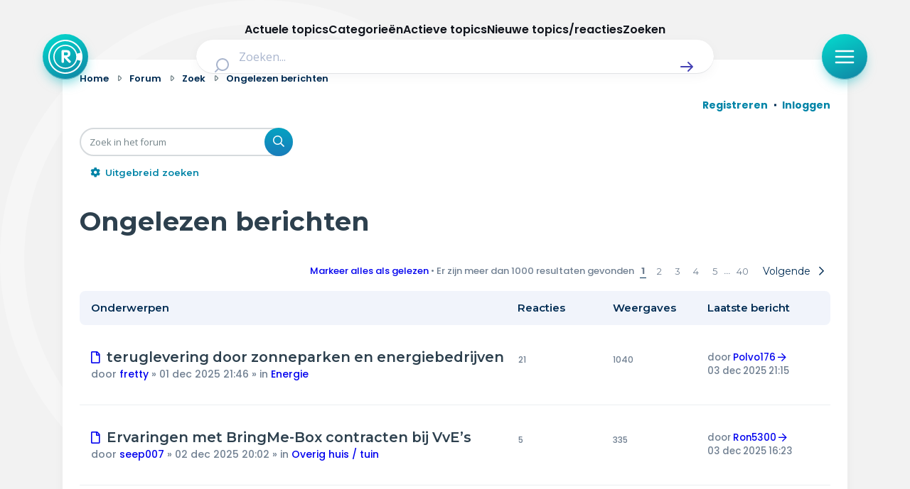

--- FILE ---
content_type: text/html; charset=UTF-8
request_url: https://radar-forum.avrotros.nl/search.php?search_id=unreadposts&sid=77b7e35d56d184d5aabaaeebc4ec112e
body_size: 26348
content:
<!DOCTYPE html>
<html dir="ltr" lang="nl-nl">
<head>
<meta charset="utf-8" />
<meta http-equiv="X-UA-Compatible" content="IE=edge">
<meta name="viewport" content="width=device-width, initial-scale=1" />

<title>Radar - Ongelezen berichten</title>



<!--
	phpBB style name: Metro v4.0.0
	Based on style:   prosilver (this is the default phpBB3 style)
	Original author:  Tom Beddard ( http://www.subBlue.com/ )
	Modified by:      PixelGoose Studio ( http://pixelgoose.com/ )
-->

<link href="./assets/css/font-awesome.min.css?assets_version=417" rel="stylesheet">
<link href="./styles/radar/theme/stylesheet.css?assets_version=417" rel="stylesheet">
<link href="./styles/radar/theme/nl/stylesheet.css?assets_version=417" rel="stylesheet">




<!--[if lte IE 9]>
	<link href="/styles/metro_bw/theme/tweaks.css?assets_version=417" rel="stylesheet">
<![endif]-->

<link href="//cookies.avrotros.nl" rel="dns-prefetch" />
<link href="//cookies.avrotros.nl" rel="preconnect" />
<link href="//ccm.npo.nl" rel="dns-prefetch" />
<link href="//ccm.npo.nl" rel="preconnect" />
<link href="//atconnect.npo.nl" rel="dns-prefetch" />
<link href="//atconnect.npo.nl" rel="preconnect" />
<link href="//fonts.googleapis.com" rel="dns-prefetch" />
<link href="//fonts.googleapis.com" rel="preconnect" />
<link href="//fonts.gstatic.com" rel="dns-prefetch" />
<link href="//fonts.gstatic.com" rel="preconnect" />
<link href="//tag.aticdn.net" rel="dns-prefetch" />
<link href="//tag.aticdn.net" rel="preconnect" />
<link href="//www.google-analytics.com" rel="dns-prefetch" />
<link href="//www.google-analytics.com" rel="preconnect" />
<link href="//www.googletagmanager.com" rel="dns-prefetch" />
<link href="//www.googletagmanager.com" rel="preconnect" />

<meta http-equiv="content-type" content="text/html; charset=UTF-8"/>
<meta http-equiv="content-style-type" content="text/css"/>
<meta http-equiv="content-language" content="nl-nl"/>
<meta http-equiv="imagetoolbar" content="no"/>
<meta name="resource-type" content="document"/>
<meta name="distribution" content="global"/>
<meta name="description" content="Radar Forum"/>
<meta name="viewport" content="width=device-width, initial-scale=1"/>
<!-- Open Graph data -->
<meta property="og:title"
      content="Ongelezen berichten - Radar"/>
<meta property="og:url" content="https://radar-forum.avrotros.nl/search.php?search_id=unreadposts"/>
<meta property="og:type" content="website"/>
<meta property="og:site_name" content="Radar"/>
<meta property="og:description" content="Radar Forum"/>
<meta property="og:image"
      content="https://radar.assets.avrotros.nl/radarforum.jpg"/>
<!-- Twitter Card data -->
<meta name="twitter:card" content="summary"/>
<meta name="twitter:site" content="@avrotrosradar"/>
<meta name="twitter:title"
      content="Ongelezen berichten - Radar"/>
<meta name="twitter:description" content="Radar Forum"/>
<meta name="twitter:image"
      content="https://radar.assets.avrotros.nl/radarforum.jpg"/>

<!-- Schema.org markup for Google+ -->
<meta itemprop="name"
      content="Ongelezen berichten - Radar"/>
<meta itemprop="description" content="Radar Forum"/>
<meta itemprop="image"
      content="https://radar.assets.avrotros.nl/radarforum.jpg"/>
<!-- ./Schema.org markup for Google+ -->

<meta itemprop="avrotros-pageitem" content="Forum" />
<meta itemprop="avrotros-pagesubitem" content="search" />
<meta itemprop="avrotros-pagetitle" content="Ongelezen berichten" />



<meta itemprop="avrotros-domain" content="https://radar.avrotros.nl/" />
<meta itemprop="avrotros-programname" content="radar" />
<meta itemprop="avrotros-topic" content="Actualiteit" />
<meta itemprop="avrotros-medium" content="TV" />
<meta itemprop="avrotros-broadcast" content="NPO 1" />

<meta itemprop="avrotros-presenter" content="Antoinette Hertsenberg" />

<link rel="shortcut icon" href="https://radar.avrotros.nl/favicon.ico" type="image/x-icon">
<link rel="apple-touch-icon" sizes="180x180" href="https://radar.avrotros.nl/apple-touch-icon.png">
<link rel="apple-touch-icon" sizes="57x57" href="https://radar.avrotros.nl/apple-touch-icon-57x57.png">
<link rel="apple-touch-icon" sizes="72x72" href="https://radar.avrotros.nl/apple-touch-icon-72x72.png">
<link rel="apple-touch-icon" sizes="76x76" href="https://radar.avrotros.nl/apple-touch-icon-76x76.png">
<link rel="apple-touch-icon" sizes="114x114" href="https://radar.avrotros.nl/apple-touch-icon-114x114.png">
<link rel="apple-touch-icon" sizes="120x120" href="https://radar.avrotros.nl/apple-touch-icon-120x120.png">
<link rel="apple-touch-icon" sizes="144x144" href="https://radar.avrotros.nl/apple-touch-icon-144x144.png">
<link rel="apple-touch-icon" sizes="152x152" href="https://radar.avrotros.nl/apple-touch-icon-152x152.png">
<link rel="apple-touch-icon" sizes="180x180" href="https://radar.avrotros.nl/apple-touch-icon-180x180.png">

<meta name="msapplication-TileColor" content="#174255">
<meta name="theme-color" content="#174255">
<meta name="apple-mobile-web-app-title" content="radar">
<meta name="application-name" content="radar">
<meta name="apple-mobile-web-app-capable" content="yes">
<meta name="apple-mobile-web-app-status-bar-style" content="#174255">

<link href="https://resources.assets.avrotros.nl/radar-2018/styles/radar.forum.css?assets_version=417" rel="stylesheet">
<link href="https://radar.avrotros.nl/assets/forum/forum-wrapper.css?assets_version=417" rel="stylesheet" type="text/css" media="screen, projection"/>

<script type="text/javascript"> (function () {
    var ccmWrapperElement = document.createElement('script');
    var organisation = 'AVROTROS';
    var site = 'avrotros.nl';
    var ccmWrapperVersion = 'v1.1';
    var ccmDomain = 'https://cookies.avrotros.nl';
    ccmWrapperElement.type = 'text/javascript'; ccmWrapperElement.crossOrigin = 'anonymous';
    ccmWrapperElement.src = ccmDomain + '/sites/' + organisation + '/' + site
        + '/ccm-wrapper_' + ccmWrapperVersion + '.js'; ccmWrapperElement.async = true;
    ccmWrapperElement.defer = ccmWrapperElement.async;
    var s = document.getElementsByTagName('script')[0]; s.parentNode.insertBefore(ccmWrapperElement, s); window.addEventListener('CCM_Wrapper_ready', function (e) {
        ccmWrapper.init(); }, false);
})(); </script>

<script type="text/javascript" src="https://hub.npo-data.nl/tags/tag.min.js" defer></script>

<!-- Google Web Fonts -->
<link href='//fonts.googleapis.com/css?family=Open+Sans:300,400,600' rel='stylesheet' type='text/css'>


</head>
<body id="phpbb" class="nojs notouch section-search ltr ">

<!-- Begin GTM/GA -->
<script type="text/plain" class="npo_cc_analytics">(function(w,d,s,l,i){w[l]=w[l]||[];w[l].push({'gtm.start':
new Date().getTime(),event:'gtm.js'});var f=d.getElementsByTagName(s)[0],
j=d.createElement(s),dl=l!='dataLayer'?'&l='+l:'';j.async=true;j.src=
'https://www.googletagmanager.com/gtm.js?id='+i+dl;f.parentNode.insertBefore(j,f);
})(window,document,'script','dataLayer','GTM-KC2SZMX');</script>
<!-- End GTM/GA -->

<script data-at-store="1" type="application/json">
    {"PianoAnalytics":{"configurations":{"site":"630224","collectDomain":"https:\/\/atconnect.npo.nl"},"pageDisplay":{"page":"ongelezen-berichten","page_chapter1":"forum","platform":"site","broadcaster":"avrotros","programma":"radar","theme":"actualiteit","contextID":"at_2046090","c_nmo_02":0,"page_chapter2":"ongelezen-berichten"}}}
</script>
<script>
    window._pac = window._pac || {};
    _pac.cookieDomain = ".avrotros.nl";
</script>

<script src="/ext/avrotros/at_analytics/styles/all/template/javascript/npo-tag-loader.js"></script>
<script>
loadNPOTag({
    pageName: 'ongelezen-berichten',
    brand: 'radar',
    brand_id: 630224,
    environment: 'prod',
    platform: 'site',
    content_context_id: 'AT_2046090',
    broadcasters: 'avrotros',
    program: 'radar',
    custom_label1: 'actualiteit',
    custom_label3: '',
    custom_label5: '',
    chapter_1: 'forum',
    chapter_2: 'ongelezen-berichten',
    chapter_3: '',
});
</script><!-- Forum: Header //-->
<div class="background-branding"></div>
<header>
    <nav class="top-bar">
        <div class="top-bar-wrapper">
            <a href="https://radar.avrotros.nl/" class="top-bar-logo-button" aria-label="Terug naar Home">
                 <span class=" top-bar-logo-icon">
                    <svg xmlns="http://www.w3.org/2000/svg" fill="none" viewBox="20 12 48 48">
                       <path fill="#fff" fill-rule="evenodd"
                             d="M44 12c13.255 0 24 10.745 24 24S57.255 60 44 60 20 49.255 20 36s10.745-24 24-24Zm0 2.008c-12.146 0-21.992 9.846-21.992 21.992S31.854 57.992 44 57.992c10.2 0 18.78-6.945 21.265-16.365l-4.784-1.235c-1.938 7.264-8.578 12.615-16.472 12.615-9.413 0-17.044-7.61-17.044-16.998 0-9.388 7.631-16.998 17.044-16.998 7.871 0 14.496 5.321 16.455 12.553l4.768-1.315C62.704 20.893 54.156 14.01 44 14.01Zm.005 6.747c-8.423 0-15.25 6.827-15.25 15.25 0 8.422 6.827 15.25 15.25 15.25 8.422 0 15.25-6.828 15.25-15.25 0-8.423-6.828-15.25-15.25-15.25Zm.732 5.79c.012.003.024.007.036.007l.772.03c.189.008.379.007.566.026.315.034.63.079.944.122.295.04.584.11.868.194.376.113.74.26 1.076.463.227.136.441.29.635.471.307.285.55.616.74.984.21.406.344.838.426 1.285.06.32.102.644.117.97.014.287.013.575.001.863a7.17 7.17 0 0 1-.157 1.274 4.453 4.453 0 0 1-.357 1.028c-.163.327-.37.626-.628.891a4.794 4.794 0 0 1-2.092 1.272 9.011 9.011 0 0 1-1.264.28c-.102.017-.204.027-.322.042.022.019.036.028.048.04l4.672 4.543c.202.196.414.384.579.614.136.19.231.4.276.629.015.075.024.152.036.228v.218l-.01.048c-.028.12-.045.245-.087.361-.097.267-.27.483-.484.67-.447.392-.971.539-1.56.466a1.276 1.276 0 0 1-.78-.392l-1.968-2.048c-1.577-1.64-3.154-3.28-4.73-4.922-.007-.007-.009-.018-.013-.028l-.015.011v.058l-.001 5.753c0 .082-.008.164-.019.245-.024.167-.1.317-.17.468-.129.277-.319.502-.595.648a1.88 1.88 0 0 1-.737.192c-.248.02-.497.017-.744-.02-.374-.057-.694-.2-.912-.525-.163-.243-.266-.501-.266-.798.001-4.978 0-9.957.002-14.935 0-.282.01-.564.075-.84.067-.284.205-.515.474-.654a1.58 1.58 0 0 1 .525-.157c.364-.048.73-.063 1.097-.064.832-.004 1.664-.004 2.496-.006.017 0 .033-.003.05-.005h1.4Zm-2.627 3.088h-.046v4.333h.047c1.03-.01 2.06.027 3.09-.027.228-.012.457-.042.683-.082.326-.057.639-.158.925-.327.163-.096.302-.218.4-.38a1.93 1.93 0 0 0 .24-.692c.058-.358.074-.717.033-1.078a1.843 1.843 0 0 0-.279-.818 1.65 1.65 0 0 0-.575-.546 2.653 2.653 0 0 0-.935-.31 7.229 7.229 0 0 0-1.018-.075c-.855-.002-1.71 0-2.565.002Z"
                             clip-rule="evenodd"></path>
                    </svg>
                 </span>
            </a>

            <div class="search-header">
                <form class="search-header-form" action="https://radar.avrotros.nl/zoeken" method="GET">
                    <div class="search-header-input-wrapper">
                        <label style="" for="search">
                            <span class="search-header-search-icon">
                                <svg viewBox="0 0 24 24" fill="none" xmlns="http://www.w3.org/2000/svg">
                                    <path fill-rule="evenodd" clip-rule="evenodd"
                                          d="M11 2C6.02944 2 2 6.02944 2 11C2 15.9706 6.02944 20 11 20C13.125 20 15.078 19.2635 16.6177 18.0319L20.2929 21.7071C20.6834 22.0976 21.3166 22.0976 21.7071 21.7071C22.0976 21.3166 22.0976 20.6834 21.7071 20.2929L18.0319 16.6177C19.2635 15.078 20 13.125 20 11C20 6.02944 15.9706 2 11 2ZM4 11C4 7.13401 7.13401 4 11 4C14.866 4 18 7.13401 18 11C18 14.866 14.866 18 11 18C7.13401 18 4 14.866 4 11Z"
                                          fill="currentColor"></path>
                                </svg>
                            </span>
                        </label>
                        <input type="hidden" name="size" value="n_10_n">
                        <input type="hidden" name="page" value="n_1_n">
                        <input id="search" name="q" type="text" placeholder="Zoeken..."
                               class="search-header-text-input">
                        <button type="submit" class="search-header-submit" aria-label="Zoek" role="button">
                            <span class="search-header-submit-icon">
                                <svg viewBox="0 0 24 24" fill="none" xmlns="http://www.w3.org/2000/svg">
                                    <path d="M14.7071 5.29289C14.3166 4.90237 13.6834 4.90237 13.2929 5.29289C12.9024 5.68342 12.9024 6.31658 13.2929 6.70711L17.5858 11H4C3.44772 11 3 11.4477 3 12C3 12.5523 3.44772 13 4 13H17.5858L13.2929 17.2929C12.9024 17.6834 12.9024 18.3166 13.2929 18.7071C13.6834 19.0976 14.3166 19.0976 14.7071 18.7071L20.7071 12.7071C21.0976 12.3166 21.0976 11.6834 20.7071 11.2929L14.7071 5.29289Z"
                                          fill="currentColor"></path>
                                </svg>
                            </span>
                        </button>
                    </div>
                </form>
            </div>

            <div class="top-bar-menu-button-wrapper js-menu-button">
                <button class="top-bar-menu-button">
                    <span class="top-bar-menu-button-icon">
                        <svg viewBox="0 0 24 24" fill="none" xmlns="http://www.w3.org/2000/svg">
                            <path fill-rule="evenodd" clip-rule="evenodd"
                                  d="M2 12C2 11.4477 2.44772 11 3 11H21C21.5523 11 22 11.4477 22 12C22 12.5523 21.5523 13 21 13H3C2.44772 13 2 12.5523 2 12Z"
                                  fill="currentColor"></path>
                            <path fill-rule="evenodd" clip-rule="evenodd"
                                  d="M2 6C2 5.44772 2.44772 5 3 5H21C21.5523 5 22 5.44772 22 6C22 6.55228 21.5523 7 21 7H3C2.44772 7 2 6.55228 2 6Z"
                                  fill="currentColor"></path>
                            <path fill-rule="evenodd" clip-rule="evenodd"
                                  d="M2 18C2 17.4477 2.44772 17 3 17H21C21.5523 17 22 17.4477 22 18C22 18.5523 21.5523 19 21 19H3C2.44772 19 2 18.5523 2 18Z"
                                  fill="currentColor"></path>
                        </svg>
                    </span>
                </button>
            </div>
        </div>

    </nav>
    <div class="overlay-menu js-overlay-menu">
        <div class="overlay-menu-backdrop"></div>
        <div class="close-menu js-close-menu-button">
          <span class="close-menu-icon">
          <svg viewBox="0 0 24 24" fill="none" xmlns="http://www.w3.org/2000/svg">
            <path d="M17.7071 7.70711C18.0976 7.31658 18.0976 6.68342 17.7071 6.29289C17.3166 5.90237 16.6834 5.90237 16.2929 6.29289L12 10.5858L7.70711 6.29289C7.31658 5.90237 6.68342 5.90237 6.29289 6.29289C5.90237 6.68342 5.90237 7.31658 6.29289 7.70711L10.5858 12L6.29289 16.2929C5.90237 16.6834 5.90237 17.3166 6.29289 17.7071C6.68342 18.0976 7.31658 18.0976 7.70711 17.7071L12 13.4142L16.2929 17.7071C16.6834 18.0976 17.3166 18.0976 17.7071 17.7071C18.0976 17.3166 18.0976 16.6834 17.7071 16.2929L13.4142 12L17.7071 7.70711Z"
                  fill="currentColor"></path>
            </svg>
          </span>
        </div>
        <div class="menu">
            <div class="menu-navigation">
                <ul class="menu-navigation-items">
                    <li class="menu-navigation-item">
                        <a href="https://radar.avrotros.nl" class="menu-item-button is--large">
                            Home
                            <span class="menu-button-arrow-icon">
                    <svg cl width="24" height="24" viewBox="0 0 24 24" fill="none" xmlns="http://www.w3.org/2000/svg">
                      <path d="M4 12H20M20 12L14 6M20 12L14 18" stroke="currentColor" stroke-width="2"
                            stroke-linecap="round" stroke-linejoin="round"/>
                    </svg>
                  </span>
                        </a>
                    </li>
                    <li class="menu-navigation-item">
                        <a href="https://radar.avrotros.nl/actueel" class="menu-item-button is--large">
                            Actueel
                            <span class="menu-button-arrow-icon">
                    <svg cl width="24" height="24" viewBox="0 0 24 24" fill="none" xmlns="http://www.w3.org/2000/svg">
                      <path d="M4 12H20M20 12L14 6M20 12L14 18" stroke="currentColor" stroke-width="2"
                            stroke-linecap="round" stroke-linejoin="round"/>
                    </svg>
                  </span>
                        </a>
                    </li>
                    <li class="menu-navigation-item">
                        <a href="https://radar.avrotros.nl/uitzendingen" class="menu-item-button is--large">
                            Uitzendingen
                            <span class="menu-button-arrow-icon">
                    <svg cl width="24" height="24" viewBox="0 0 24 24" fill="none" xmlns="http://www.w3.org/2000/svg">
                      <path d="M4 12H20M20 12L14 6M20 12L14 18" stroke="currentColor" stroke-width="2"
                            stroke-linecap="round" stroke-linejoin="round"/>
                    </svg>
                  </span>
                        </a>
                    </li>
                    <li class="menu-navigation-item">
                        <a href="https://radar.avrotros.nl/panel" class="menu-item-button is--large">Radar panel
                            <span class="menu-button-arrow-icon">
                    <svg cl width="24" height="24" viewBox="0 0 24 24" fill="none" xmlns="http://www.w3.org/2000/svg">
                      <path d="M4 12H20M20 12L14 6M20 12L14 18" stroke="currentColor" stroke-width="2"
                            stroke-linecap="round" stroke-linejoin="round"/>
                    </svg>
                  </span>
                        </a>
                    </li>
                    <li class="menu-navigation-item">
                        <a class="menu-item-button is--large is--active">Forum
                            <span class="menu-button-arrow-icon">
                    <svg cl width="24" height="24" viewBox="0 0 24 24" fill="none" xmlns="http://www.w3.org/2000/svg">
                      <path d="M4 12H20M20 12L14 6M20 12L14 18" stroke="currentColor" stroke-width="2"
                            stroke-linecap="round" stroke-linejoin="round"/>
                    </svg>
                  </span>
                        </a>
                    </li>
                </ul>
            </div>

            <div class="menu-themes">
                <h3 class="menu-themes-title">Thema's</h3>
                <ul class="menu-themes-items">
                    <li class="menu-themes-item">
                        <a href="https://radar.avrotros.nl/thema/vrije-tijd-en-vervoer-1"
                           class="menu-item-button">
                  <span class="menu-button-theme-icon">
                    <svg width="24" height="24" viewBox="0 0 24 24" fill="none" xmlns="http://www.w3.org/2000/svg">
                      <path opacity="0.12"
                            d="M12 14.3C12 14.02 12 13.88 12.0545 13.773C12.1024 13.6789 12.1789 13.6024 12.273 13.5545C12.38 13.5 12.52 13.5 12.8 13.5H17.7C17.98 13.5 18.12 13.5 18.227 13.5545C18.3211 13.6024 18.3976 13.6789 18.4455 13.773C18.5 13.88 18.5 14.02 18.5 14.3V16.7C18.5 16.98 18.5 17.12 18.4455 17.227C18.3976 17.3211 18.3211 17.3976 18.227 17.4455C18.12 17.5 17.98 17.5 17.7 17.5H12.8C12.52 17.5 12.38 17.5 12.273 17.4455C12.1789 17.3976 12.1024 17.3211 12.0545 17.227C12 17.12 12 16.98 12 16.7V14.3Z"
                            fill="currentColor"></path>
                      <path d="M8 21V7C8 6.07003 8 5.60504 8.10222 5.22354C8.37962 4.18827 9.18827 3.37962 10.2235 3.10222C10.605 3 11.07 3 12 3C12.93 3 13.395 3 13.7765 3.10222C14.8117 3.37962 15.6204 4.18827 15.8978 5.22354C16 5.60504 16 6.07003 16 7V13.5M16 17.5V21M6.8 21H17.2C18.8802 21 19.7202 21 20.362 20.673C20.9265 20.3854 21.3854 19.9265 21.673 19.362C22 18.7202 22 17.8802 22 16.2V11.8C22 10.1198 22 9.27976 21.673 8.63803C21.3854 8.07354 20.9265 7.6146 20.362 7.32698C19.7202 7 18.8802 7 17.2 7H6.8C5.11984 7 4.27976 7 3.63803 7.32698C3.07354 7.6146 2.6146 8.07354 2.32698 8.63803C2 9.27976 2 10.1198 2 11.8V16.2C2 17.8802 2 18.7202 2.32698 19.362C2.6146 19.9265 3.07354 20.3854 3.63803 20.673C4.27976 21 5.11984 21 6.8 21ZM12.8 17.5H17.7C17.98 17.5 18.12 17.5 18.227 17.4455C18.3211 17.3976 18.3976 17.3211 18.4455 17.227C18.5 17.12 18.5 16.98 18.5 16.7V14.3C18.5 14.02 18.5 13.88 18.4455 13.773C18.3976 13.6789 18.3211 13.6024 18.227 13.5545C18.12 13.5 17.98 13.5 17.7 13.5H12.8C12.52 13.5 12.38 13.5 12.273 13.5545C12.1789 13.6024 12.1024 13.6789 12.0545 13.773C12 13.88 12 14.02 12 14.3V16.7C12 16.98 12 17.12 12.0545 17.227C12.1024 17.3211 12.1789 17.3976 12.273 17.4455C12.38 17.5 12.52 17.5 12.8 17.5Z"
                            stroke="currentColor" stroke-width="2" stroke-linecap="round"
                            stroke-linejoin="round"></path>
                      </svg>
                  </span>
                            <span class="menu-item-button-label">Vrije tijd & vervoer</span>
                            <span class="menu-button-arrow-icon">
                    <svg cl width="24" height="24" viewBox="0 0 24 24" fill="none" xmlns="http://www.w3.org/2000/svg">
                      <path d="M4 12H20M20 12L14 6M20 12L14 18" stroke="currentColor" stroke-width="2"
                            stroke-linecap="round" stroke-linejoin="round"/>
                    </svg>
                  </span>
                        </a>
                    </li>
                    <li class="menu-themes-item">
                        <a href="https://radar.avrotros.nl/thema/wonen-en-energie-2" class="menu-item-button">
                  <span class="menu-button-theme-icon">
                    <svg width="24" height="24" viewBox="0 0 24 24" fill="none" xmlns="http://www.w3.org/2000/svg">
                      <path opacity="0.12" d="M15 14H9V21H15V14Z" fill="currentColor"></path>
                      <path d="M15 21V15.6C15 15.0399 15 14.7599 14.891 14.546C14.7951 14.3578 14.6422 14.2049 14.454 14.109C14.2401 14 13.9601 14 13.4 14H10.6C10.0399 14 9.75992 14 9.54601 14.109C9.35785 14.2049 9.20487 14.3578 9.10899 14.546C9 14.7599 9 15.0399 9 15.6V21M3 7C3 8.65685 4.34315 10 6 10C7.65685 10 9 8.65685 9 7C9 8.65685 10.3431 10 12 10C13.6569 10 15 8.65685 15 7C15 8.65685 16.3431 10 18 10C19.6569 10 21 8.65685 21 7M6.2 21H17.8C18.9201 21 19.4802 21 19.908 20.782C20.2843 20.5903 20.5903 20.2843 20.782 19.908C21 19.4802 21 18.9201 21 17.8V6.2C21 5.0799 21 4.51984 20.782 4.09202C20.5903 3.71569 20.2843 3.40973 19.908 3.21799C19.4802 3 18.9201 3 17.8 3H6.2C5.0799 3 4.51984 3 4.09202 3.21799C3.71569 3.40973 3.40973 3.71569 3.21799 4.09202C3 4.51984 3 5.07989 3 6.2V17.8C3 18.9201 3 19.4802 3.21799 19.908C3.40973 20.2843 3.71569 20.5903 4.09202 20.782C4.51984 21 5.07989 21 6.2 21Z"
                            stroke="currentColor" stroke-width="2" stroke-linecap="round"
                            stroke-linejoin="round"></path>
                    </svg>
                  </span>
                            <span class="menu-item-button-label">Wonen & energie</span>
                            <span class="menu-button-arrow-icon">
                    <svg cl width="24" height="24" viewBox="0 0 24 24" fill="none" xmlns="http://www.w3.org/2000/svg">
                      <path d="M4 12H20M20 12L14 6M20 12L14 18" stroke="currentColor" stroke-width="2"
                            stroke-linecap="round" stroke-linejoin="round"/>
                    </svg>
                  </span>
                        </a>
                    </li>
                    <li class="menu-themes-item">
                        <a href="https://radar.avrotros.nl/thema/voeding-en-gezondheid-3"
                           class="menu-item-button">
                  <span class="menu-button-theme-icon">
                    <svg width="24" height="24" viewBox="0 0 24 24" fill="none" xmlns="http://www.w3.org/2000/svg">
                    <path opacity="0.12" fill-rule="evenodd" clip-rule="evenodd"
                          d="M11.9932 5.13581C9.9938 2.7984 6.65975 2.16964 4.15469 4.31001C1.64964 6.45038 1.29697 10.029 3.2642 12.5604C4.75009 14.4724 8.97129 18.311 10.948 20.0749C11.3114 20.3991 11.4931 20.5613 11.7058 20.6251C11.8905 20.6805 12.0958 20.6805 12.2805 20.6251C12.4932 20.5613 12.6749 20.3991 13.0383 20.0749C15.015 18.311 19.2362 14.4724 20.7221 12.5604C22.6893 10.029 22.3797 6.42787 19.8316 4.31001C17.2835 2.19216 13.9925 2.7984 11.9932 5.13581Z"
                          fill="currentColor"></path>
                    <path d="M15.5 11.5H14.5L13 14.5L11 8.5L9.5 11.5H8.5M11.9932 5.13581C9.9938 2.7984 6.65975 2.16964 4.15469 4.31001C1.64964 6.45038 1.29697 10.029 3.2642 12.5604C4.75009 14.4724 8.97129 18.311 10.948 20.0749C11.3114 20.3991 11.4931 20.5613 11.7058 20.6251C11.8905 20.6805 12.0958 20.6805 12.2805 20.6251C12.4932 20.5613 12.6749 20.3991 13.0383 20.0749C15.015 18.311 19.2362 14.4724 20.7221 12.5604C22.6893 10.029 22.3797 6.42787 19.8316 4.31001C17.2835 2.19216 13.9925 2.7984 11.9932 5.13581Z"
                          stroke="currentColor" stroke-width="2" stroke-linecap="round" stroke-linejoin="round"></path>
                    </svg>
                  </span>
                            <span class="menu-item-button-label">Voeding & gezondheid</span>
                            <span class="menu-button-arrow-icon">
                    <svg cl width="24" height="24" viewBox="0 0 24 24" fill="none" xmlns="http://www.w3.org/2000/svg">
                      <path d="M4 12H20M20 12L14 6M20 12L14 18" stroke="currentColor" stroke-width="2"
                            stroke-linecap="round" stroke-linejoin="round"/>
                    </svg>
                  </span>
                        </a>
                    </li>
                    <li class="menu-themes-item">
                        <a href="https://radar.avrotros.nl/thema/tech-en-electronica-4" class="menu-item-button">
                  <span class="menu-button-theme-icon">
                    <svg width="24" height="24" viewBox="0 0 24 24" fill="none" xmlns="http://www.w3.org/2000/svg">
                    <path opacity="0.12"
                          d="M9 10.6C9 10.0399 9 9.75992 9.10899 9.54601C9.20487 9.35785 9.35785 9.20487 9.54601 9.10899C9.75992 9 10.0399 9 10.6 9H13.4C13.9601 9 14.2401 9 14.454 9.10899C14.6422 9.20487 14.7951 9.35785 14.891 9.54601C15 9.75992 15 10.0399 15 10.6V13.4C15 13.9601 15 14.2401 14.891 14.454C14.7951 14.6422 14.6422 14.7951 14.454 14.891C14.2401 15 13.9601 15 13.4 15H10.6C10.0399 15 9.75992 15 9.54601 14.891C9.35785 14.7951 9.20487 14.6422 9.10899 14.454C9 14.2401 9 13.9601 9 13.4V10.6Z"
                          fill="currentColor"></path>
                    <path d="M9 2V4M15 2V4M9 20V22M15 20V22M20 9H22M20 14H22M2 9H4M2 14H4M8.8 20H15.2C16.8802 20 17.7202 20 18.362 19.673C18.9265 19.3854 19.3854 18.9265 19.673 18.362C20 17.7202 20 16.8802 20 15.2V8.8C20 7.11984 20 6.27976 19.673 5.63803C19.3854 5.07354 18.9265 4.6146 18.362 4.32698C17.7202 4 16.8802 4 15.2 4H8.8C7.11984 4 6.27976 4 5.63803 4.32698C5.07354 4.6146 4.6146 5.07354 4.32698 5.63803C4 6.27976 4 7.11984 4 8.8V15.2C4 16.8802 4 17.7202 4.32698 18.362C4.6146 18.9265 5.07354 19.3854 5.63803 19.673C6.27976 20 7.11984 20 8.8 20ZM10.6 15H13.4C13.9601 15 14.2401 15 14.454 14.891C14.6422 14.7951 14.7951 14.6422 14.891 14.454C15 14.2401 15 13.9601 15 13.4V10.6C15 10.0399 15 9.75992 14.891 9.54601C14.7951 9.35785 14.6422 9.20487 14.454 9.10899C14.2401 9 13.9601 9 13.4 9H10.6C10.0399 9 9.75992 9 9.54601 9.10899C9.35785 9.20487 9.20487 9.35785 9.10899 9.54601C9 9.75992 9 10.0399 9 10.6V13.4C9 13.9601 9 14.2401 9.10899 14.454C9.20487 14.6422 9.35785 14.7951 9.54601 14.891C9.75992 15 10.0399 15 10.6 15Z"
                          stroke="currentColor" stroke-width="2" stroke-linecap="round" stroke-linejoin="round"></path>
                    </svg>
                  </span>
                            <span class="menu-item-button-label">Tech & electronica</span>
                            <span class="menu-button-arrow-icon">
                    <svg cl width="24" height="24" viewBox="0 0 24 24" fill="none" xmlns="http://www.w3.org/2000/svg">
                      <path d="M4 12H20M20 12L14 6M20 12L14 18" stroke="currentColor" stroke-width="2"
                            stroke-linecap="round" stroke-linejoin="round"/>
                    </svg>
                  </span>
                        </a>
                    </li>
                    <li class="menu-themes-item">
                        <a href="https://radar.avrotros.nl/thema/geld-en-verzekeringen-5"
                           class="menu-item-button">
                  <span class="menu-button-theme-icon">
                    <svg width="24" height="24" viewBox="0 0 24 24" fill="none" xmlns="http://www.w3.org/2000/svg">
                      <path opacity="0.12"
                            d="M8 22C11.3137 22 14 19.3137 14 16C14 12.6863 11.3137 10 8 10C4.68629 10 2 12.6863 2 16C2 19.3137 4.68629 22 8 22Z"
                            fill="currentColor"></path>
                      <path d="M6 6L8 4M8 4L6 2M8 4H6C3.79086 4 2 5.79086 2 8M18 18L16 20M16 20L18 22M16 20H18C20.2091 20 22 18.2091 22 16M13.4172 13.4172C14.1994 13.7908 15.0753 14 16 14C19.3137 14 22 11.3137 22 8C22 4.68629 19.3137 2 16 2C12.6863 2 10 4.68629 10 8C10 8.92472 10.2092 9.80057 10.5828 10.5828M14 16C14 19.3137 11.3137 22 8 22C4.68629 22 2 19.3137 2 16C2 12.6863 4.68629 10 8 10C11.3137 10 14 12.6863 14 16Z"
                            stroke="currentColor" stroke-width="2" stroke-linecap="round"
                            stroke-linejoin="round"></path>
                      </svg>
                  </span>
                            <span class="menu-item-button-label">Geld & verzekeringen</span>
                            <span class="menu-button-arrow-icon">
                    <svg cl width="24" height="24" viewBox="0 0 24 24" fill="none" xmlns="http://www.w3.org/2000/svg">
                      <path d="M4 12H20M20 12L14 6M20 12L14 18" stroke="currentColor" stroke-width="2"
                            stroke-linecap="round" stroke-linejoin="round"/>
                    </svg>
                  </span>
                        </a>
                    </li>
                    <li class="menu-themes-item">
                        <a href="https://radar.avrotros.nl/thema/winkels-en-producten-6" class="menu-item-button">
                  <span class="menu-button-theme-icon">
                    <svg width="24" height="24" viewBox="0 0 24 24" fill="none" xmlns="http://www.w3.org/2000/svg">
                      <path opacity="0.12"
                            d="M17.352 16.5H8.79409C7.80393 16.5 7.30885 16.5 6.91134 16.3174C6.56107 16.1564 6.26476 15.8977 6.05808 15.5723C5.82353 15.2031 5.75679 14.7125 5.6233 13.7314L4.57141 6H21.0332C21.365 6 21.5308 6 21.6475 6.06802C21.7499 6.12768 21.8278 6.22177 21.8672 6.3335C21.9122 6.46087 21.8812 6.62381 21.8191 6.94969L20.4955 13.8988C20.3191 14.8247 20.2309 15.2876 19.9923 15.6342C19.7818 15.9398 19.4905 16.1809 19.1509 16.3304C18.7658 16.5 18.2945 16.5 17.352 16.5Z"
                            fill="currentColor"></path>
                      <path d="M2 2H3.30616C3.55218 2 3.67519 2 3.77418 2.04524C3.86142 2.08511 3.93535 2.14922 3.98715 2.22995C4.04593 2.32154 4.06333 2.44332 4.09812 2.68686L4.57143 6M4.57143 6L5.62332 13.7314C5.75681 14.7125 5.82355 15.2031 6.0581 15.5723C6.26478 15.8977 6.56108 16.1564 6.91135 16.3174C7.30886 16.5 7.80394 16.5 8.79411 16.5H17.352C18.2945 16.5 18.7658 16.5 19.151 16.3304C19.4905 16.1809 19.7818 15.9398 19.9923 15.6342C20.2309 15.2876 20.3191 14.8247 20.4955 13.8988L21.8191 6.94969C21.8812 6.62381 21.9122 6.46087 21.8672 6.3335C21.8278 6.22177 21.7499 6.12768 21.6475 6.06802C21.5308 6 21.365 6 21.0332 6H4.57143ZM10 21C10 21.5523 9.55228 22 9 22C8.44772 22 8 21.5523 8 21C8 20.4477 8.44772 20 9 20C9.55228 20 10 20.4477 10 21ZM18 21C18 21.5523 17.5523 22 17 22C16.4477 22 16 21.5523 16 21C16 20.4477 16.4477 20 17 20C17.5523 20 18 20.4477 18 21Z"
                            stroke="currentColor" stroke-width="2" stroke-linecap="round"
                            stroke-linejoin="round"></path>
                      </svg>
                  </span>
                            <span class="menu-item-button-label">Winkels & producten </span>
                            <span class="menu-button-arrow-icon">
                    <svg cl width="24" height="24" viewBox="0 0 24 24" fill="none" xmlns="http://www.w3.org/2000/svg">
                      <path d="M4 12H20M20 12L14 6M20 12L14 18" stroke="currentColor" stroke-width="2"
                            stroke-linecap="round" stroke-linejoin="round"/>
                    </svg>
                  </span>
                        </a>
                    </li>
                    <li class="menu-themes-item">
                        <a href="https://radar.avrotros.nl/thema/onderwijs-en-jeugd-7" class="menu-item-button">
                  <span class="menu-button-theme-icon">
                    <svg width="24" height="24" viewBox="0 0 24 24" fill="none" xmlns="http://www.w3.org/2000/svg">
<path opacity="0.12" d="M12.3578 3.67895C12.2266 3.61336 12.161 3.58056 12.0922 3.56766C12.0313 3.55622 11.9687 3.55622 11.9078 3.56766C11.839 3.58056 11.7734 3.61336 11.6422 3.67895L2 8.50006L11.6422 13.3212C11.7734 13.3868 11.839 13.4196 11.9078 13.4325C11.9687 13.4439 12.0313 13.4439 12.0922 13.4325C12.161 13.4196 12.2266 13.3868 12.3578 13.3212L22 8.50006L12.3578 3.67895Z" fill="currentColor"></path>
<path d="M17 14.5001V11.4945C17 11.315 17 11.2253 16.9727 11.146C16.9485 11.076 16.9091 11.0122 16.8572 10.9592C16.7986 10.8993 16.7183 10.8592 16.5578 10.779L12 8.50006M4 9.50006V16.3067C4 16.6786 4 16.8645 4.05802 17.0274C4.10931 17.1713 4.1929 17.3016 4.30238 17.4082C4.42622 17.5287 4.59527 17.6062 4.93335 17.7612L11.3334 20.6945C11.5786 20.8069 11.7012 20.8631 11.8289 20.8853C11.9421 20.9049 12.0579 20.9049 12.1711 20.8853C12.2988 20.8631 12.4214 20.8069 12.6666 20.6945L19.0666 17.7612C19.4047 17.6062 19.5738 17.5287 19.6976 17.4082C19.8071 17.3016 19.8907 17.1713 19.942 17.0274C20 16.8645 20 16.6786 20 16.3067V9.50006M2 8.50006L11.6422 3.67895C11.7734 3.61336 11.839 3.58056 11.9078 3.56766C11.9687 3.55622 12.0313 3.55622 12.0922 3.56766C12.161 3.58056 12.2266 3.61336 12.3578 3.67895L22 8.50006L12.3578 13.3212C12.2266 13.3868 12.161 13.4196 12.0922 13.4325C12.0313 13.4439 11.9687 13.4439 11.9078 13.4325C11.839 13.4196 11.7734 13.3868 11.6422 13.3212L2 8.50006Z" stroke="currentColor" stroke-width="2" stroke-linecap="round" stroke-linejoin="round"></path>
</svg>
                  </span>
                            <span class="menu-item-button-label">Onderwijs & jeugd</span>
                            <span class="menu-button-arrow-icon">
                    <svg cl width="24" height="24" viewBox="0 0 24 24" fill="none" xmlns="http://www.w3.org/2000/svg">
                      <path d="M4 12H20M20 12L14 6M20 12L14 18" stroke="currentColor" stroke-width="2"
                            stroke-linecap="round" stroke-linejoin="round"/>
                    </svg>
                  </span>
                        </a>
                    </li>
                    <li class="menu-themes-item">
                        <a href="https://radar.avrotros.nl/thema/klimaat-en-duurzaamheid-8"
                           class="menu-item-button">
                  <span class="menu-button-theme-icon">
                    <svg width="24" height="24" viewBox="0 0 24 24" fill="none" xmlns="http://www.w3.org/2000/svg">
                        <g opacity="0.12">
                        <path d="M14.5718 18C14.7284 18 14.8066 18 14.8777 17.9784C14.9406 17.9593 14.9991 17.928 15.0499 17.8863C15.1072 17.8391 15.1507 17.774 15.2375 17.6438L16.4665 15.8002C16.6497 15.5255 16.7413 15.3881 16.7496 15.2537C16.7569 15.1358 16.7222 15.0191 16.6517 14.9243C16.5713 14.8163 16.4195 14.7512 16.116 14.6211L13.5 13.5L12.6582 13.2194C12.4248 13.1416 12.3081 13.1027 12.1999 13.1143C12.1045 13.1246 12.0141 13.162 11.9395 13.2222C11.8547 13.2905 11.7997 13.4005 11.6897 13.6206L11.1482 14.7036C11.0935 14.813 11.0661 14.8677 11.0528 14.9253C11.0409 14.9764 11.0372 15.0291 11.0417 15.0814C11.0468 15.1403 11.0661 15.1983 11.1048 15.3144L11.8177 17.453C11.8832 17.6497 11.916 17.7481 11.9768 17.8208C12.0305 17.885 12.0995 17.9347 12.1774 17.9653C12.2656 18 12.3693 18 12.5766 18H14.5718Z" fill="currentColor"></path>
                        <path d="M14.2705 2.94489C14.2864 2.70595 14.2944 2.58649 14.2533 2.48202C14.2187 2.39431 14.1505 2.30817 14.0731 2.25444C13.9808 2.19044 13.8712 2.17222 13.652 2.13579C13.1147 2.04647 12.5629 2 12.0002 2C8.3482 2 5.15345 3.95764 3.40807 6.88077C3.29253 7.07429 3.23476 7.17104 3.22437 7.28412C3.21565 7.37902 3.2384 7.48784 3.28442 7.57129C3.33925 7.67074 3.43806 7.74131 3.63567 7.88246L7.3642 10.5457C7.58733 10.705 7.69889 10.7847 7.81565 10.8031C7.91839 10.8192 8.02361 10.8029 8.11666 10.7565C8.22241 10.7037 8.30467 10.594 8.46919 10.3747L9.37529 9.16652C9.42182 9.10448 9.44508 9.07347 9.47242 9.04671C9.4967 9.02295 9.52333 9.00173 9.55191 8.98338C9.5841 8.9627 9.61953 8.94696 9.69038 8.91546L13.559 7.19609C13.7193 7.12482 13.7995 7.08918 13.86 7.03352C13.9135 6.9843 13.9556 6.924 13.9834 6.85684C14.0148 6.78091 14.0206 6.69336 14.0323 6.51826L14.2705 2.94489Z" fill="currentColor"></path>
                        </g>
                        <path d="M3.07598 7.48282L7.36402 10.5457C7.58715 10.705 7.69872 10.7847 7.81548 10.8031C7.91821 10.8192 8.02343 10.8029 8.11648 10.7565C8.22223 10.7037 8.30449 10.594 8.46901 10.3747L9.37511 9.16652C9.42164 9.10448 9.4449 9.07347 9.47224 9.04671C9.49652 9.02295 9.52315 9.00173 9.55173 8.98338C9.58392 8.9627 9.61935 8.94696 9.6902 8.91546L13.5588 7.19609C13.7192 7.12482 13.7993 7.08918 13.8598 7.03352C13.9133 6.9843 13.9554 6.924 13.9832 6.85684C14.0146 6.78091 14.0204 6.69336 14.0321 6.51826L14.3154 2.2694M13.5 13.5L16.116 14.6211C16.4195 14.7512 16.5713 14.8163 16.6517 14.9243C16.7222 15.0191 16.7569 15.1358 16.7496 15.2537C16.7413 15.3881 16.6497 15.5255 16.4665 15.8002L15.2375 17.6438C15.1507 17.774 15.1072 17.8391 15.0499 17.8863C14.9991 17.928 14.9406 17.9593 14.8777 17.9784C14.8067 18 14.7284 18 14.5719 18H12.5766C12.3693 18 12.2656 18 12.1774 17.9653C12.0995 17.9347 12.0305 17.885 11.9768 17.8208C11.916 17.7481 11.8832 17.6497 11.8177 17.453L11.1048 15.3144C11.0661 15.1983 11.0468 15.1403 11.0417 15.0814C11.0372 15.0291 11.0409 14.9764 11.0528 14.9253C11.0662 14.8677 11.0935 14.813 11.1482 14.7036L11.6897 13.6206C11.7997 13.4005 11.8547 13.2905 11.9395 13.2222C12.0141 13.162 12.1046 13.1246 12.1999 13.1143C12.3081 13.1027 12.4248 13.1416 12.6582 13.2194L13.5 13.5ZM22 12C22 17.5228 17.5228 22 12 22C6.47715 22 2 17.5228 2 12C2 6.47715 6.47715 2 12 2C17.5228 2 22 6.47715 22 12Z" stroke="currentColor" stroke-width="2" stroke-linecap="round" stroke-linejoin="round"></path>
                        </svg>
                  </span>
                            <span class="menu-item-button-label">Klimaat & duuzaamheid</span>
                            <span class="menu-button-arrow-icon">
                    <svg cl width="24" height="24" viewBox="0 0 24 24" fill="none" xmlns="http://www.w3.org/2000/svg">
                      <path d="M4 12H20M20 12L14 6M20 12L14 18" stroke="currentColor" stroke-width="2"
                            stroke-linecap="round" stroke-linejoin="round"/>
                    </svg>
                  </span>
                        </a>
                    </li>
                </ul>
            </div>

            <div class="menu-socials">
                <a rel="noopener noreferrer" href="https://www.facebook.com/AVROTROSRadar" class="social-icon"
                   target="_blank">
              <span class="social-icon-icon">
                <svg xmlns="http://www.w3.org/2000/svg" fill="none" viewBox="0 0 100 100">
                  <rect width="100" height="100" fill="#337FFF" rx="50"></rect>
                  <path fill="#fff"
                        d="m61.233 53.123 1.425-9.044h-8.777v-5.88c0-2.473 1.226-4.89 5.144-4.89h4.046v-7.701A49.087 49.087 0 0 0 55.947 25c-7.224 0-11.94 4.339-11.94 12.182v6.897H36v9.044h8.007V75h9.874V53.123h7.352Z"></path>
                </svg>
              </span>
                </a>
                <a rel="noopener noreferrer" href="https://www.instagram.com/radar.avrotros/" class="social-icon"
                   target="_blank">
              <span class="social-icon-icon">
                  <svg xmlns="http://www.w3.org/2000/svg" fill="none" viewBox="0 0 100 100">
                    <rect width="100" height="100" fill="url(#instagram)" rx="50"></rect>
                    <path fill="#fff"
                          d="M41.215 50.304c0-5.026 4.076-9.102 9.105-9.102 5.03 0 9.108 4.076 9.108 9.102 0 5.026-4.078 9.102-9.108 9.102-5.029 0-9.105-4.076-9.105-9.102Zm-4.923 0c0 7.743 6.28 14.02 14.028 14.02s14.029-6.277 14.029-14.02c0-7.743-6.28-14.02-14.029-14.02-7.748 0-14.028 6.277-14.028 14.02Zm25.334-14.576a3.276 3.276 0 0 0 3.917 3.215 3.28 3.28 0 0 0 2.577-2.573 3.275 3.275 0 0 0-3.214-3.917h-.002a3.28 3.28 0 0 0-3.278 3.275Zm-22.343 36.8c-2.664-.12-4.111-.564-5.074-.939-1.275-.496-2.185-1.087-3.142-2.042-.957-.955-1.55-1.864-2.044-3.138-.375-.961-.818-2.409-.94-5.07-.132-2.879-.158-3.743-.158-11.035 0-7.291.028-8.153.159-11.034.12-2.662.568-4.106.94-5.07.496-1.275 1.087-2.185 2.043-3.141.956-.956 1.865-1.548 3.142-2.042.962-.375 2.41-.819 5.074-.94 2.88-.132 3.745-.158 11.037-.158 7.293 0 8.159.028 11.041.158 2.664.122 4.109.568 5.074.94 1.275.494 2.185 1.087 3.142 2.042.957.955 1.547 1.866 2.044 3.14.375.962.818 2.41.94 5.071.132 2.88.158 3.743.158 11.034 0 7.292-.026 8.154-.159 11.034-.12 2.662-.567 4.11-.94 5.07-.496 1.275-1.087 2.185-2.043 3.14-.956.953-1.867 1.545-3.142 2.041-.962.375-2.41.819-5.074.94-2.88.132-3.745.159-11.04.159-7.296 0-8.16-.027-11.038-.16Zm-.226-49.363c-2.909.133-4.896.594-6.632 1.269-1.797.697-3.319 1.632-4.84 3.149-1.52 1.517-2.453 3.04-3.15 4.837-.676 1.735-1.137 3.72-1.27 6.627C23.032 41.958 23 42.89 23 50.304c0 7.415.03 8.346.166 11.257.132 2.907.593 4.892 1.268 6.627.698 1.796 1.631 3.32 3.152 4.837 1.52 1.517 3.042 2.45 4.84 3.15 1.738.674 3.722 1.135 6.63 1.268 2.915.132 3.845.165 11.264.165 7.42 0 8.351-.03 11.264-.165 2.909-.133 4.895-.594 6.631-1.269 1.797-.699 3.32-1.632 4.84-3.149 1.52-1.517 2.452-3.041 3.151-4.837.676-1.735 1.139-3.72 1.27-6.627.132-2.914.162-3.842.162-11.257 0-7.415-.03-8.346-.163-11.257-.132-2.907-.593-4.893-1.269-6.627-.7-1.796-1.633-3.318-3.151-4.837-1.518-1.52-3.043-2.452-4.837-3.15-1.74-.674-3.726-1.137-6.632-1.268-2.913-.132-3.844-.165-11.264-.165-7.419 0-8.35.03-11.265.165Z"></path>
                    <defs>
                        <linearGradient id="instagram" x1="98.078" x2="-1.922" y1="100" y2="0"
                                        gradientUnits="userSpaceOnUse">
                            <stop stop-color="#FBE18A"></stop>
                            <stop offset=".21" stop-color="#FCBB45"></stop>
                            <stop offset=".38" stop-color="#F75274"></stop>
                            <stop offset=".52" stop-color="#D53692"></stop>
                            <stop offset=".74" stop-color="#8F39CE"></stop>
                            <stop offset="1" stop-color="#5B4FE9"></stop>
                        </linearGradient>
                    </defs>
                </svg>
              </span>
                </a>
                <a rel="noopener noreferrer" href="https://www.tiktok.com/@radar.avrotros" class="social-icon"
                   target="_blank">
              <span class="social-icon-icon">
                <svg xmlns="http://www.w3.org/2000/svg" fill="none" viewBox="0 0 100 100">
                  <rect width="100" height="100" fill="#0C0C0C" rx="50"></rect>
                  <path fill="#EE1D52" fill-rule="evenodd"
                        d="M60.037 43.554a18.008 18.008 0 0 0 10.502 3.331v-7.457a10.1 10.1 0 0 1-2.2-.236v5.94a17.996 17.996 0 0 1-10.514-3.367V57.1a13.944 13.944 0 0 1-21.65 11.57 13.944 13.944 0 0 0 23.862-9.743V43.555Zm2.722-7.605a10.428 10.428 0 0 1-2.722-6.14v-.97H57.95a10.539 10.539 0 0 0 4.809 7.11ZM41.01 62.768a6.363 6.363 0 0 1 5.108-10.228c.658 0 1.312.1 1.939.298v-7.705a14.688 14.688 0 0 0-2.212-.125v5.99a6.375 6.375 0 0 0-4.797 11.77h-.038Z"
                        clip-rule="evenodd"></path>
                  <path fill="#E3E3E3" fill-rule="evenodd"
                        d="M57.824 41.715a17.995 17.995 0 0 0 10.514 3.368v-5.94a10.49 10.49 0 0 1-5.58-3.194 10.539 10.539 0 0 1-4.81-7.11h-5.493v30.089a6.376 6.376 0 0 1-11.446 3.84 6.375 6.375 0 0 1 4.797-11.77v-5.99a13.932 13.932 0 0 0-9.631 23.663 13.943 13.943 0 0 0 21.686-11.57l-.037-15.386Z"
                        clip-rule="evenodd"></path>
                  <path fill="#69C9D0" fill-rule="evenodd"
                        d="M68.338 39.143v-1.604a10.427 10.427 0 0 1-5.579-1.59 10.4 10.4 0 0 0 5.58 3.194ZM57.95 28.84c0-.286-.088-.585-.125-.87V27h-7.581v30.1a6.363 6.363 0 0 1-6.376 6.339 6.287 6.287 0 0 1-2.858-.671 6.373 6.373 0 0 0 11.445-3.84V28.84h5.495ZM45.806 44.996v-1.703a13.932 13.932 0 0 0-9.631 25.378 13.933 13.933 0 0 1 9.668-23.613l-.037-.062Z"
                        clip-rule="evenodd"></path>
              </svg>
            </span>
                </a>
                <a rel="noopener noreferrer" href="https://www.youtube.com/c/AVROTROSRadar" class="social-icon"
                   target="_blank">
              <span class="social-icon-icon">
                <svg xmlns="http://www.w3.org/2000/svg" fill="none" viewBox="0 0 100 100">
                  <rect width="100" height="100" fill="#FF3000" rx="50"></rect>
                  <path fill="#fff" fill-rule="evenodd"
                        d="M72.661 31.19c2.5.665 4.466 2.6 5.13 5.055C79 40.7 79 50 79 50s0 9.3-1.209 13.755c-.673 2.463-2.639 4.4-5.13 5.054C68.14 70 50 70 50 70s-18.13 0-22.661-1.19c-2.5-.665-4.466-2.6-5.13-5.056C21 59.3 21 50 21 50s0-9.3 1.209-13.755c.673-2.463 2.639-4.4 5.13-5.054C31.869 30 50 30 50 30s18.14 0 22.661 1.19ZM59.273 50l-15.068 8.573V41.427L59.273 50Z"
                        clip-rule="evenodd"></path>
              </svg>
              </span>
                </a>
            </div>
        </div>
    </div>
</header>

<div class="forum-sub-menu">
    <a href="/" class="forum-sub-menu-link"><span>Actuele topics</span></a>
    <a href="/categories.php" class="forum-sub-menu-link"><span>Categorieën</span></a>
    <a href="/search.php?search_id=active_topics" class="forum-sub-menu-link"><span>Actieve topics</span></a>
    <a href="/search.php?search_id=newposts" class="forum-sub-menu-link"><span>Nieuwe topics/reacties</span></a>
    <a href="/search.php" class="forum-sub-menu-link"><span>Zoeken</span></a>
</div>

<main class="grid cols-7">
    <div class="forum-wrapper">
        
<div id="wrap" class="wrap">
	<a id="top" class="top-anchor" accesskey="t"></a>
	<div id="page-header" class="page-header-metro">

		<div class="navbar navbar-metro" role="navigation">

        <div class="search-box" role="search">
        <form action="./search.php?sid=1e8172c6a69f328a0a078e5f236a7faf" method="get" id="search">
            <fieldset>
                <input name="keywords" id="keywords" type="search" maxlength="128" title="Zoek op sleutelwoorden" class="inputbox search tiny" size="20" value="" placeholder="Zoek in het forum" />
                <button class="button button-search" type="submit" title="Zoek">
                    <i class="icon fa-search fa-fw" aria-hidden="true"></i><span class="sr-only">Zoek</span>
                </button>
                <a href="./search.php?sid=1e8172c6a69f328a0a078e5f236a7faf" class="button button-search-end" title="Uitgebreid zoeken">
                    <i class="icon fa-cog fa-fw" aria-hidden="true"></i><span class="sr-only">Uitgebreid zoeken</span>
                </a>
                <input type="hidden" name="sid" value="1e8172c6a69f328a0a078e5f236a7faf" />

            </fieldset>
        </form>
    </div>
    


    <div class="inner">

        <ul id="nav-main-top" class="linklist bulletin" role="menubar">

                        <li class="small-icon icon-logout rightside"  data-skip-responsive="true"><a href="#login-box" title="Inloggen" accesskey="x" role="menuitem" class="login-window"><i class="icon fa-power-off fa-fw" aria-hidden="true"></i>Inloggen </a><a href="./ucp.php?mode=login&amp;redirect=search.php%3Fsearch_id%3Dunreadposts&amp;sid=1e8172c6a69f328a0a078e5f236a7faf" title="Inloggen" accesskey="x" role="menuitem" class="login-responsive-link"><i class="icon fa-power-off fa-fw" aria-hidden="true"></i>Inloggen </a></li>
                        <li class="small-icon icon-register rightside" data-skip-responsive="true"><a href="./ucp.php?mode=register&amp;sid=1e8172c6a69f328a0a078e5f236a7faf" role="menuitem"><i class="icon fa-plus-circle  fa-fw" aria-hidden="true"></i>Registreren</a></li>
                                            </ul>

    </div>
</div>

		<div class="headerbar" role="banner">
					<div class="inner">

			<div id="site-description" class="site-description">
		<a id="logo" class="logo" href="./index.php?sid=1e8172c6a69f328a0a078e5f236a7faf" title="Forumoverzicht">
					<span class="site_logo"></span>
				</a>
				<!-- <h1>Radar</h1>
				<p>Radar Forum</p> -->
				<p class="skiplink"><a href="#start_here">Doorgaan naar inhoud</a></p>
			</div>

			</div>

					</div>
				<div class="navbar" role="navigation">
    <div class="inner">

        <ul id="nav-main" class="linklist bulletin nav-main-metro-tabs" role="menubar">

            <li id="quick-links" class="small-icon responsive-menu dropdown-container" data-skip-responsive="true">
                <a href="#" class="responsive-menu-link dropdown-trigger"><span>Snelle links</span></a>
                <div class="dropdown hidden">
                    <div class="pointer"><div class="pointer-inner"></div></div>
                    <ul class="dropdown-contents" role="menu">
                        
                                                <li class="separator"></li>
                                                                                                <li>
                            <a href="./search.php?search_id=unreadposts&amp;sid=1e8172c6a69f328a0a078e5f236a7faf" role="menuitem">
                                <i class="icon fa-file-o fa-fw icon-red" aria-hidden="true"></i><span>Ongelezen berichten</span>
                            </a>
                        </li>
                                                <li>
                            <a href="./search.php?search_id=unanswered&amp;sid=1e8172c6a69f328a0a078e5f236a7faf" role="menuitem">
                                <i class="icon fa-file-o fa-fw icon-gray" aria-hidden="true"></i><span>Onbeantwoorde onderwerpen</span>
                            </a>
                        </li>
                        <li>
                            <a href="./search.php?search_id=active_topics&amp;sid=1e8172c6a69f328a0a078e5f236a7faf" role="menuitem">
                                <i class="icon fa-file-o fa-fw icon-blue" aria-hidden="true"></i><span>Actieve onderwerpen</span>
                            </a>
                        </li>
                        <li class="separator"></li>
                        <li>
                            <a href="./search.php?sid=1e8172c6a69f328a0a078e5f236a7faf" role="menuitem">
                                <i class="icon fa-search fa-fw" aria-hidden="true"></i><span>Zoek</span>
                            </a>
                        </li>
                        
                                                <li class="separator"></li>

                                            </ul>
                </div>
            </li>

                        
                        <!-- Add your nav link below -->


        </ul>

        <ul id="nav-breadcrumbs" class="nav-breadcrumbs linklist navlinks" role="menubar">
                                                <li class="breadcrumbs" itemscope itemtype="https://schema.org/BreadcrumbList">
                <span class="crumb" itemprop="itemListElement" itemscope itemtype="https://schema.org/ListItem"><a href="/" data-navbar-reference="home" itemprop="item"><i class="icon fa-home fa-fw"></i><span itemprop="name">Home</span><meta itemprop="position" content="1" /></a></span>
                                <span class="crumb" itemprop="itemListElement" itemscope itemtype="https://schema.org/ListItem"><a href="./index.php?sid=1e8172c6a69f328a0a078e5f236a7faf" accesskey="h" data-navbar-reference="index" itemprop="item"><i class="icon fa-home fa-fw"></i><span itemprop="name">Forum</span><meta itemprop="position" content="2" /></a></span>
                                                                <span class="crumb"  itemprop="itemListElement" itemscope itemtype="https://schema.org/ListItem"><a href="./search.php?sid=1e8172c6a69f328a0a078e5f236a7faf" itemprop="item"><span itemprop="name">Zoek</span><meta itemprop="position" content="3" /></a></span>
                                                                <span class="crumb"  itemprop="itemListElement" itemscope itemtype="https://schema.org/ListItem"><a href="./search.php?search_id=unreadposts&amp;sid=1e8172c6a69f328a0a078e5f236a7faf" itemprop="item"><span itemprop="name">Ongelezen berichten</span><meta itemprop="position" content="4" /></a></span>
                                                            </li>
            
                        <li class="rightside responsive-search">
                <a href="./search.php?sid=1e8172c6a69f328a0a078e5f236a7faf" title="Bekijk de uitgebreide zoekopties" role="menuitem">
                    <i class="icon fa-search fa-fw" aria-hidden="true"></i><span class="sr-only">Zoek</span>
                </a>
            </li>
                    </ul>

    </div>
</div>
	</div>

	
	<a id="start_here" class="anchor"></a>
	<div id="page-body" class="page-body" role="main">
		
		


<h2 class="searchresults-title">Ongelezen berichten</h2>

	<p class="advanced-search-link">
		<a class="arrow-left" href="./search.php?sid=1e8172c6a69f328a0a078e5f236a7faf" title="Uitgebreid zoeken">
			<i class="icon fa-angle-left fa-fw icon-black" aria-hidden="true"></i><span>Ga naar uitgebreid zoeken</span>
		</a>
	</p>


	<div class="action-bar bar-top">

			<div class="search-box" role="search">
			<form method="post" action="./search.php?sr=topics&amp;sid=1e8172c6a69f328a0a078e5f236a7faf&amp;search_id=unreadposts">
			<fieldset>
				<input class="inputbox search tiny" type="search" name="add_keywords" id="add_keywords" value="" placeholder="Doorzoek deze resultaten" />
				<button class="button button-search" type="submit" title="Zoek">
					<i class="icon fa-search fa-fw" aria-hidden="true"></i><span class="sr-only">Zoek</span>
				</button>
				<a href="./search.php?sid=1e8172c6a69f328a0a078e5f236a7faf" class="button button-search-end" title="Uitgebreid zoeken">
					<i class="icon fa-cog fa-fw" aria-hidden="true"></i><span class="sr-only">Uitgebreid zoeken</span>
				</a>
			</fieldset>
			</form>
		</div>
	
		
		<div class="pagination">
			<a href="./index.php?hash=5c9a3644&amp;mark=forums&amp;mark_time=1764793346&amp;sid=1e8172c6a69f328a0a078e5f236a7faf" class="mark-read" accesskey="m">Markeer alles als gelezen</a> &bull;			Er zijn meer dan 1000 resultaten gevonden
							<ul>
	<li class="dropdown-container dropdown-button-control dropdown-page-jump page-jump">
		<a class="button button-icon-only dropdown-trigger" href="#" title="Klik om naar de pagina te gaan…" role="button"><i class="icon fa-level-down fa-rotate-270" aria-hidden="true"></i><span class="sr-only">Pagina <strong>1</strong> van <strong>40</strong></span></a>
		<div class="dropdown">
			<div class="pointer"><div class="pointer-inner"></div></div>
			<ul class="dropdown-contents">
				<li>Ga naar pagina:</li>
				<li class="page-jump-form">
					<input type="number" name="page-number" min="1" max="999999" title="Vul het paginanummer in waar je naar toe wil gaan" class="inputbox tiny" data-per-page="25" data-base-url=".&#x2F;search.php&#x3F;sr&#x3D;topics&amp;amp&#x3B;sid&#x3D;1e8172c6a69f328a0a078e5f236a7faf&amp;amp&#x3B;search_id&#x3D;unreadposts" data-start-name="start" />
					<input class="button2" value="Ga" type="button" />
				</li>
			</ul>
		</div>
	</li>
		<li class="active"><span>1</span></li>
				<li><a class="button" href="./search.php?sr=topics&amp;sid=1e8172c6a69f328a0a078e5f236a7faf&amp;search_id=unreadposts&amp;start=25" role="button">2</a></li>
				<li><a class="button" href="./search.php?sr=topics&amp;sid=1e8172c6a69f328a0a078e5f236a7faf&amp;search_id=unreadposts&amp;start=50" role="button">3</a></li>
				<li><a class="button" href="./search.php?sr=topics&amp;sid=1e8172c6a69f328a0a078e5f236a7faf&amp;search_id=unreadposts&amp;start=75" role="button">4</a></li>
				<li><a class="button" href="./search.php?sr=topics&amp;sid=1e8172c6a69f328a0a078e5f236a7faf&amp;search_id=unreadposts&amp;start=100" role="button">5</a></li>
			<li class="ellipsis" role="separator"><span>…</span></li>
				<li><a class="button" href="./search.php?sr=topics&amp;sid=1e8172c6a69f328a0a078e5f236a7faf&amp;search_id=unreadposts&amp;start=975" role="button">40</a></li>
				<li class="arrow next"><a class="button button-icon-only" href="./search.php?sr=topics&amp;sid=1e8172c6a69f328a0a078e5f236a7faf&amp;search_id=unreadposts&amp;start=25" rel="next" role="button"><i class="icon fa-chevron-right fa-fw" aria-hidden="true"></i><span class="sr-only">Volgende</span></a></li>
	</ul>
					</div>
	</div>


		<div class="forumbg">

		<div class="inner">
		<ul class="topiclist">
			<li class="header">
				<dl class="row-item">
					<dt><div class="list-inner">Onderwerpen</div></dt>
					<dd class="posts">Reacties</dd>
					<dd class="views">Weergaves</dd>
					<dd class="lastpost"><span>Laatste bericht</span></dd>
									</dl>
			</li>
		</ul>
		<ul class="topiclist topics">

								<li class="row bg1">
				<dl class="row-item topic_unread">
					<dt title="Ongelezen berichten">
						<a href="./energie-f51/teruglevering-door-zonneparken-en-energiebedrijven-t205303.html?view=unread#unread" class="row-item-link"></a>						<div class="list-inner">
																						<a class="unread" href="./energie-f51/teruglevering-door-zonneparken-en-energiebedrijven-t205303.html?view=unread#unread">
									<i class="icon fa-file fa-fw icon-red icon-md" aria-hidden="true"></i><span class="sr-only">Nieuw bericht</span>
								</a>
														<a href="./energie-f51/teruglevering-door-zonneparken-en-energiebedrijven-t205303.html?sid=1e8172c6a69f328a0a078e5f236a7faf" class="topictitle">teruglevering door zonneparken en energiebedrijven</a>
																												<br />
							
															<div class="responsive-show" style="display: none;">
									Laatste bericht door <a href="./memberlist.php?mode=viewprofile&amp;u=433202&amp;sid=1e8172c6a69f328a0a078e5f236a7faf" class="username">Polvo176</a> &laquo; <a href="./energie-f51/teruglevering-door-zonneparken-en-energiebedrijven-t205303-s20.html?sid=1e8172c6a69f328a0a078e5f236a7faf#p3017578" title="Ga naar laatste bericht"><time datetime="2025-12-03T20:15:15+00:00">03 dec 2025 21:15</time></a>
									<br />Geplaatst in <a href="./energie-f51/?sid=1e8172c6a69f328a0a078e5f236a7faf">Energie</a>
								</div>
							<span class="responsive-show left-box" style="display: none;">Reacties: <strong>21</strong></span>							
							<div class="responsive-hide left-box">
																																door <a href="./memberlist.php?mode=viewprofile&amp;u=425887&amp;sid=1e8172c6a69f328a0a078e5f236a7faf" class="username">fretty</a> &raquo; <time datetime="2025-12-01T20:46:27+00:00">01 dec 2025 21:46</time> &raquo; in <a href="./energie-f51/?sid=1e8172c6a69f328a0a078e5f236a7faf">Energie</a>
															</div>

														<div class="pagination">
								<span><i class="icon fa-clone fa-fw" aria-hidden="true"></i></span>
								<ul>
																	<li><a class="button" href="./viewtopic.php?t=205303&amp;sid=1e8172c6a69f328a0a078e5f236a7faf">1</a></li>
																										<li><a class="button" href="./viewtopic.php?t=205303&amp;sid=1e8172c6a69f328a0a078e5f236a7faf&amp;start=20">2</a></li>
																																																			</ul>
							</div>
							
													</div>
					</dt>
					<dd class="posts">21 <dfn>Reacties</dfn></dd>
					<dd class="views">1040 <dfn>Weergaves</dfn></dd>
					<dd class="lastpost">
						<span><dfn>Laatste bericht </dfn>door <a href="./memberlist.php?mode=viewprofile&amp;u=433202&amp;sid=1e8172c6a69f328a0a078e5f236a7faf" class="username">Polvo176</a>															<a href="./energie-f51/teruglevering-door-zonneparken-en-energiebedrijven-t205303-s20.html?sid=1e8172c6a69f328a0a078e5f236a7faf#p3017578" title="Ga naar laatste bericht">
									<i class="icon fa-arrow-right fa-fw icon-lightgray icon-md" aria-hidden="true"></i><span class="sr-only"></span>
								</a>
														<br /><time datetime="2025-12-03T20:15:15+00:00">03 dec 2025 21:15</time>
						</span>
					</dd>
									</dl>
			</li>
											<li class="row bg2">
				<dl class="row-item topic_unread">
					<dt title="Ongelezen berichten">
						<a href="./overig-huis-tuin-f90/ervaringen-met-bringme-box-contracten-bij-vve-s-t205306.html?view=unread#unread" class="row-item-link"></a>						<div class="list-inner">
																						<a class="unread" href="./overig-huis-tuin-f90/ervaringen-met-bringme-box-contracten-bij-vve-s-t205306.html?view=unread#unread">
									<i class="icon fa-file fa-fw icon-red icon-md" aria-hidden="true"></i><span class="sr-only">Nieuw bericht</span>
								</a>
														<a href="./overig-huis-tuin-f90/ervaringen-met-bringme-box-contracten-bij-vve-s-t205306.html?sid=1e8172c6a69f328a0a078e5f236a7faf" class="topictitle">Ervaringen met BringMe-Box contracten bij VvE’s</a>
																												<br />
							
															<div class="responsive-show" style="display: none;">
									Laatste bericht door <a href="./memberlist.php?mode=viewprofile&amp;u=432588&amp;sid=1e8172c6a69f328a0a078e5f236a7faf" class="username">Ron5300</a> &laquo; <a href="./overig-huis-tuin-f90/ervaringen-met-bringme-box-contracten-bij-vve-s-t205306.html?sid=1e8172c6a69f328a0a078e5f236a7faf#p3017574" title="Ga naar laatste bericht"><time datetime="2025-12-03T15:23:37+00:00">03 dec 2025 16:23</time></a>
									<br />Geplaatst in <a href="./overig-huis-tuin-f90/?sid=1e8172c6a69f328a0a078e5f236a7faf">Overig huis / tuin</a>
								</div>
							<span class="responsive-show left-box" style="display: none;">Reacties: <strong>5</strong></span>							
							<div class="responsive-hide left-box">
																																door <a href="./memberlist.php?mode=viewprofile&amp;u=442723&amp;sid=1e8172c6a69f328a0a078e5f236a7faf" class="username">seep007</a> &raquo; <time datetime="2025-12-02T19:02:22+00:00">02 dec 2025 20:02</time> &raquo; in <a href="./overig-huis-tuin-f90/?sid=1e8172c6a69f328a0a078e5f236a7faf">Overig huis / tuin</a>
															</div>

							
													</div>
					</dt>
					<dd class="posts">5 <dfn>Reacties</dfn></dd>
					<dd class="views">335 <dfn>Weergaves</dfn></dd>
					<dd class="lastpost">
						<span><dfn>Laatste bericht </dfn>door <a href="./memberlist.php?mode=viewprofile&amp;u=432588&amp;sid=1e8172c6a69f328a0a078e5f236a7faf" class="username">Ron5300</a>															<a href="./overig-huis-tuin-f90/ervaringen-met-bringme-box-contracten-bij-vve-s-t205306.html?sid=1e8172c6a69f328a0a078e5f236a7faf#p3017574" title="Ga naar laatste bericht">
									<i class="icon fa-arrow-right fa-fw icon-lightgray icon-md" aria-hidden="true"></i><span class="sr-only"></span>
								</a>
														<br /><time datetime="2025-12-03T15:23:37+00:00">03 dec 2025 16:23</time>
						</span>
					</dd>
									</dl>
			</li>
											<li class="row bg1">
				<dl class="row-item topic_unread">
					<dt title="Ongelezen berichten">
						<a href="./webwinkels-f69/retour-zending-geweigerd-t205302.html?view=unread#unread" class="row-item-link"></a>						<div class="list-inner">
																						<a class="unread" href="./webwinkels-f69/retour-zending-geweigerd-t205302.html?view=unread#unread">
									<i class="icon fa-file fa-fw icon-red icon-md" aria-hidden="true"></i><span class="sr-only">Nieuw bericht</span>
								</a>
														<a href="./webwinkels-f69/retour-zending-geweigerd-t205302.html?sid=1e8172c6a69f328a0a078e5f236a7faf" class="topictitle">Retour zending geweigerd</a>
																												<br />
							
															<div class="responsive-show" style="display: none;">
									Laatste bericht door <a href="./memberlist.php?mode=viewprofile&amp;u=438523&amp;sid=1e8172c6a69f328a0a078e5f236a7faf" class="username">Ditbenikenwij</a> &laquo; <a href="./webwinkels-f69/retour-zending-geweigerd-t205302.html?sid=1e8172c6a69f328a0a078e5f236a7faf#p3017568" title="Ga naar laatste bericht"><time datetime="2025-12-03T12:38:17+00:00">03 dec 2025 13:38</time></a>
									<br />Geplaatst in <a href="./webwinkels-f69/?sid=1e8172c6a69f328a0a078e5f236a7faf">Webwinkels</a>
								</div>
							<span class="responsive-show left-box" style="display: none;">Reacties: <strong>8</strong></span>							
							<div class="responsive-hide left-box">
																																door <a href="./memberlist.php?mode=viewprofile&amp;u=415495&amp;sid=1e8172c6a69f328a0a078e5f236a7faf" class="username">BarbaraD</a> &raquo; <time datetime="2025-12-01T13:05:25+00:00">01 dec 2025 14:05</time> &raquo; in <a href="./webwinkels-f69/?sid=1e8172c6a69f328a0a078e5f236a7faf">Webwinkels</a>
															</div>

							
													</div>
					</dt>
					<dd class="posts">8 <dfn>Reacties</dfn></dd>
					<dd class="views">3169 <dfn>Weergaves</dfn></dd>
					<dd class="lastpost">
						<span><dfn>Laatste bericht </dfn>door <a href="./memberlist.php?mode=viewprofile&amp;u=438523&amp;sid=1e8172c6a69f328a0a078e5f236a7faf" class="username">Ditbenikenwij</a>															<a href="./webwinkels-f69/retour-zending-geweigerd-t205302.html?sid=1e8172c6a69f328a0a078e5f236a7faf#p3017568" title="Ga naar laatste bericht">
									<i class="icon fa-arrow-right fa-fw icon-lightgray icon-md" aria-hidden="true"></i><span class="sr-only"></span>
								</a>
														<br /><time datetime="2025-12-03T12:38:17+00:00">03 dec 2025 13:38</time>
						</span>
					</dd>
									</dl>
			</li>
											<li class="row bg2">
				<dl class="row-item topic_unread_hot">
					<dt title="Ongelezen berichten">
						<a href="./aandelenlease-f58/effectenlease-anno-nu-t185383.html?view=unread#unread" class="row-item-link"></a>						<div class="list-inner">
																						<a class="unread" href="./aandelenlease-f58/effectenlease-anno-nu-t185383.html?view=unread#unread">
									<i class="icon fa-file fa-fw icon-red icon-md" aria-hidden="true"></i><span class="sr-only">Nieuw bericht</span>
								</a>
														<a href="./aandelenlease-f58/effectenlease-anno-nu-t185383.html?sid=1e8172c6a69f328a0a078e5f236a7faf" class="topictitle">Effectenlease anno nu</a>
																												<br />
							
															<div class="responsive-show" style="display: none;">
									Laatste bericht door <a href="./memberlist.php?mode=viewprofile&amp;u=230604&amp;sid=1e8172c6a69f328a0a078e5f236a7faf" class="username">ClaimConcept</a> &laquo; <a href="./aandelenlease-f58/effectenlease-anno-nu-t185383-s260.html?sid=1e8172c6a69f328a0a078e5f236a7faf#p3017566" title="Ga naar laatste bericht"><time datetime="2025-12-03T11:37:01+00:00">03 dec 2025 12:37</time></a>
									<br />Geplaatst in <a href="./aandelenlease-f58/?sid=1e8172c6a69f328a0a078e5f236a7faf">Aandelenlease</a>
								</div>
							<span class="responsive-show left-box" style="display: none;">Reacties: <strong>269</strong></span>							
							<div class="responsive-hide left-box">
																																door <a href="./memberlist.php?mode=viewprofile&amp;u=230604&amp;sid=1e8172c6a69f328a0a078e5f236a7faf" class="username">ClaimConcept</a> &raquo; <time datetime="2018-06-12T11:44:58+00:00">12 jun 2018 13:44</time> &raquo; in <a href="./aandelenlease-f58/?sid=1e8172c6a69f328a0a078e5f236a7faf">Aandelenlease</a>
															</div>

														<div class="pagination">
								<span><i class="icon fa-clone fa-fw" aria-hidden="true"></i></span>
								<ul>
																	<li><a class="button" href="./viewtopic.php?t=185383&amp;sid=1e8172c6a69f328a0a078e5f236a7faf">1</a></li>
																										<li class="ellipsis"><span>…</span></li>
																										<li><a class="button" href="./viewtopic.php?t=185383&amp;sid=1e8172c6a69f328a0a078e5f236a7faf&amp;start=180">10</a></li>
																										<li><a class="button" href="./viewtopic.php?t=185383&amp;sid=1e8172c6a69f328a0a078e5f236a7faf&amp;start=200">11</a></li>
																										<li><a class="button" href="./viewtopic.php?t=185383&amp;sid=1e8172c6a69f328a0a078e5f236a7faf&amp;start=220">12</a></li>
																										<li><a class="button" href="./viewtopic.php?t=185383&amp;sid=1e8172c6a69f328a0a078e5f236a7faf&amp;start=240">13</a></li>
																										<li><a class="button" href="./viewtopic.php?t=185383&amp;sid=1e8172c6a69f328a0a078e5f236a7faf&amp;start=260">14</a></li>
																																																			</ul>
							</div>
							
													</div>
					</dt>
					<dd class="posts">269 <dfn>Reacties</dfn></dd>
					<dd class="views">323437 <dfn>Weergaves</dfn></dd>
					<dd class="lastpost">
						<span><dfn>Laatste bericht </dfn>door <a href="./memberlist.php?mode=viewprofile&amp;u=230604&amp;sid=1e8172c6a69f328a0a078e5f236a7faf" class="username">ClaimConcept</a>															<a href="./aandelenlease-f58/effectenlease-anno-nu-t185383-s260.html?sid=1e8172c6a69f328a0a078e5f236a7faf#p3017566" title="Ga naar laatste bericht">
									<i class="icon fa-arrow-right fa-fw icon-lightgray icon-md" aria-hidden="true"></i><span class="sr-only"></span>
								</a>
														<br /><time datetime="2025-12-03T11:37:01+00:00">03 dec 2025 12:37</time>
						</span>
					</dd>
									</dl>
			</li>
											<li class="row bg1">
				<dl class="row-item topic_unread_hot">
					<dt title="Ongelezen berichten">
						<a href="./huisregels-en-mededelingen-f50/feedback-op-het-forum-deel-4-t201296.html?view=unread#unread" class="row-item-link"></a>						<div class="list-inner">
																						<a class="unread" href="./huisregels-en-mededelingen-f50/feedback-op-het-forum-deel-4-t201296.html?view=unread#unread">
									<i class="icon fa-file fa-fw icon-red icon-md" aria-hidden="true"></i><span class="sr-only">Nieuw bericht</span>
								</a>
														<a href="./huisregels-en-mededelingen-f50/feedback-op-het-forum-deel-4-t201296.html?sid=1e8172c6a69f328a0a078e5f236a7faf" class="topictitle">Feedback op het Forum - deel 4</a>
																												<br />
							
															<div class="responsive-show" style="display: none;">
									Laatste bericht door <a href="./memberlist.php?mode=viewprofile&amp;u=432588&amp;sid=1e8172c6a69f328a0a078e5f236a7faf" class="username">Ron5300</a> &laquo; <a href="./huisregels-en-mededelingen-f50/feedback-op-het-forum-deel-4-t201296-s1300.html?sid=1e8172c6a69f328a0a078e5f236a7faf#p3017565" title="Ga naar laatste bericht"><time datetime="2025-12-03T11:21:46+00:00">03 dec 2025 12:21</time></a>
									<br />Geplaatst in <a href="./huisregels-en-mededelingen-f50/?sid=1e8172c6a69f328a0a078e5f236a7faf">Huisregels en mededelingen</a>
								</div>
							<span class="responsive-show left-box" style="display: none;">Reacties: <strong>1314</strong></span>							
							<div class="responsive-hide left-box">
																																door <a href="./memberlist.php?mode=viewprofile&amp;u=4464&amp;sid=1e8172c6a69f328a0a078e5f236a7faf" style="color: #AA0000;" class="username-coloured">Radar</a> &raquo; <time datetime="2023-09-18T07:39:42+00:00">18 sep 2023 09:39</time> &raquo; in <a href="./huisregels-en-mededelingen-f50/?sid=1e8172c6a69f328a0a078e5f236a7faf">Huisregels en mededelingen</a>
															</div>

														<div class="pagination">
								<span><i class="icon fa-clone fa-fw" aria-hidden="true"></i></span>
								<ul>
																	<li><a class="button" href="./viewtopic.php?t=201296&amp;sid=1e8172c6a69f328a0a078e5f236a7faf">1</a></li>
																										<li class="ellipsis"><span>…</span></li>
																										<li><a class="button" href="./viewtopic.php?t=201296&amp;sid=1e8172c6a69f328a0a078e5f236a7faf&amp;start=1220">62</a></li>
																										<li><a class="button" href="./viewtopic.php?t=201296&amp;sid=1e8172c6a69f328a0a078e5f236a7faf&amp;start=1240">63</a></li>
																										<li><a class="button" href="./viewtopic.php?t=201296&amp;sid=1e8172c6a69f328a0a078e5f236a7faf&amp;start=1260">64</a></li>
																										<li><a class="button" href="./viewtopic.php?t=201296&amp;sid=1e8172c6a69f328a0a078e5f236a7faf&amp;start=1280">65</a></li>
																										<li><a class="button" href="./viewtopic.php?t=201296&amp;sid=1e8172c6a69f328a0a078e5f236a7faf&amp;start=1300">66</a></li>
																																																			</ul>
							</div>
							
													</div>
					</dt>
					<dd class="posts">1314 <dfn>Reacties</dfn></dd>
					<dd class="views">3424757 <dfn>Weergaves</dfn></dd>
					<dd class="lastpost">
						<span><dfn>Laatste bericht </dfn>door <a href="./memberlist.php?mode=viewprofile&amp;u=432588&amp;sid=1e8172c6a69f328a0a078e5f236a7faf" class="username">Ron5300</a>															<a href="./huisregels-en-mededelingen-f50/feedback-op-het-forum-deel-4-t201296-s1300.html?sid=1e8172c6a69f328a0a078e5f236a7faf#p3017565" title="Ga naar laatste bericht">
									<i class="icon fa-arrow-right fa-fw icon-lightgray icon-md" aria-hidden="true"></i><span class="sr-only"></span>
								</a>
														<br /><time datetime="2025-12-03T11:21:46+00:00">03 dec 2025 12:21</time>
						</span>
					</dd>
									</dl>
			</li>
											<li class="row bg2">
				<dl class="row-item topic_unread_hot">
					<dt title="Ongelezen berichten">
						<a href="./zorgverzekeringen-f70/verdwijnen-resitutiepolis-juridische-mogelijkheden-t202824.html?view=unread#unread" class="row-item-link"></a>						<div class="list-inner">
																						<a class="unread" href="./zorgverzekeringen-f70/verdwijnen-resitutiepolis-juridische-mogelijkheden-t202824.html?view=unread#unread">
									<i class="icon fa-file fa-fw icon-red icon-md" aria-hidden="true"></i><span class="sr-only">Nieuw bericht</span>
								</a>
														<a href="./zorgverzekeringen-f70/verdwijnen-resitutiepolis-juridische-mogelijkheden-t202824.html?sid=1e8172c6a69f328a0a078e5f236a7faf" class="topictitle">Verdwijnen resitutiepolis, juridische mogelijkheden?</a>
																												<br />
							
															<div class="responsive-show" style="display: none;">
									Laatste bericht door <a href="./memberlist.php?mode=viewprofile&amp;u=397291&amp;sid=1e8172c6a69f328a0a078e5f236a7faf" class="username">criticus2</a> &laquo; <a href="./zorgverzekeringen-f70/verdwijnen-resitutiepolis-juridische-mogelijkheden-t202824-s40.html?sid=1e8172c6a69f328a0a078e5f236a7faf#p3017564" title="Ga naar laatste bericht"><time datetime="2025-12-03T11:09:06+00:00">03 dec 2025 12:09</time></a>
									<br />Geplaatst in <a href="./zorgverzekeringen-f70/?sid=1e8172c6a69f328a0a078e5f236a7faf">Zorgverzekeringen</a>
								</div>
							<span class="responsive-show left-box" style="display: none;">Reacties: <strong>48</strong></span>							
							<div class="responsive-hide left-box">
																																door <a href="./memberlist.php?mode=viewprofile&amp;u=437452&amp;sid=1e8172c6a69f328a0a078e5f236a7faf" class="username">Anne088</a> &raquo; <time datetime="2024-11-17T10:24:43+00:00">17 nov 2024 11:24</time> &raquo; in <a href="./zorgverzekeringen-f70/?sid=1e8172c6a69f328a0a078e5f236a7faf">Zorgverzekeringen</a>
															</div>

														<div class="pagination">
								<span><i class="icon fa-clone fa-fw" aria-hidden="true"></i></span>
								<ul>
																	<li><a class="button" href="./viewtopic.php?t=202824&amp;sid=1e8172c6a69f328a0a078e5f236a7faf">1</a></li>
																										<li><a class="button" href="./viewtopic.php?t=202824&amp;sid=1e8172c6a69f328a0a078e5f236a7faf&amp;start=20">2</a></li>
																										<li><a class="button" href="./viewtopic.php?t=202824&amp;sid=1e8172c6a69f328a0a078e5f236a7faf&amp;start=40">3</a></li>
																																																			</ul>
							</div>
							
													</div>
					</dt>
					<dd class="posts">48 <dfn>Reacties</dfn></dd>
					<dd class="views">20029 <dfn>Weergaves</dfn></dd>
					<dd class="lastpost">
						<span><dfn>Laatste bericht </dfn>door <a href="./memberlist.php?mode=viewprofile&amp;u=397291&amp;sid=1e8172c6a69f328a0a078e5f236a7faf" class="username">criticus2</a>															<a href="./zorgverzekeringen-f70/verdwijnen-resitutiepolis-juridische-mogelijkheden-t202824-s40.html?sid=1e8172c6a69f328a0a078e5f236a7faf#p3017564" title="Ga naar laatste bericht">
									<i class="icon fa-arrow-right fa-fw icon-lightgray icon-md" aria-hidden="true"></i><span class="sr-only"></span>
								</a>
														<br /><time datetime="2025-12-03T11:09:06+00:00">03 dec 2025 12:09</time>
						</span>
					</dd>
									</dl>
			</li>
											<li class="row bg1">
				<dl class="row-item topic_unread">
					<dt title="Ongelezen berichten">
						<a href="./garantie-f2/garantie-nintendo-switch-2-t205305.html?view=unread#unread" class="row-item-link"></a>						<div class="list-inner">
																						<a class="unread" href="./garantie-f2/garantie-nintendo-switch-2-t205305.html?view=unread#unread">
									<i class="icon fa-file fa-fw icon-red icon-md" aria-hidden="true"></i><span class="sr-only">Nieuw bericht</span>
								</a>
														<a href="./garantie-f2/garantie-nintendo-switch-2-t205305.html?sid=1e8172c6a69f328a0a078e5f236a7faf" class="topictitle">Garantie Nintendo Switch 2</a>
																												<br />
							
															<div class="responsive-show" style="display: none;">
									Laatste bericht door <a href="./memberlist.php?mode=viewprofile&amp;u=432588&amp;sid=1e8172c6a69f328a0a078e5f236a7faf" class="username">Ron5300</a> &laquo; <a href="./garantie-f2/garantie-nintendo-switch-2-t205305.html?sid=1e8172c6a69f328a0a078e5f236a7faf#p3017563" title="Ga naar laatste bericht"><time datetime="2025-12-03T11:05:07+00:00">03 dec 2025 12:05</time></a>
									<br />Geplaatst in <a href="./garantie-f2/?sid=1e8172c6a69f328a0a078e5f236a7faf">Garantie</a>
								</div>
							<span class="responsive-show left-box" style="display: none;">Reacties: <strong>1</strong></span>							
							<div class="responsive-hide left-box">
																<i class="icon fa-paperclip fa-fw" aria-hidden="true"></i>																door <a href="./memberlist.php?mode=viewprofile&amp;u=442721&amp;sid=1e8172c6a69f328a0a078e5f236a7faf" class="username">HMVH</a> &raquo; <time datetime="2025-12-02T17:31:44+00:00">02 dec 2025 18:31</time> &raquo; in <a href="./garantie-f2/?sid=1e8172c6a69f328a0a078e5f236a7faf">Garantie</a>
															</div>

							
													</div>
					</dt>
					<dd class="posts">1 <dfn>Reacties</dfn></dd>
					<dd class="views">258 <dfn>Weergaves</dfn></dd>
					<dd class="lastpost">
						<span><dfn>Laatste bericht </dfn>door <a href="./memberlist.php?mode=viewprofile&amp;u=432588&amp;sid=1e8172c6a69f328a0a078e5f236a7faf" class="username">Ron5300</a>															<a href="./garantie-f2/garantie-nintendo-switch-2-t205305.html?sid=1e8172c6a69f328a0a078e5f236a7faf#p3017563" title="Ga naar laatste bericht">
									<i class="icon fa-arrow-right fa-fw icon-lightgray icon-md" aria-hidden="true"></i><span class="sr-only"></span>
								</a>
														<br /><time datetime="2025-12-03T11:05:07+00:00">03 dec 2025 12:05</time>
						</span>
					</dd>
									</dl>
			</li>
											<li class="row bg2">
				<dl class="row-item topic_unread">
					<dt title="Ongelezen berichten">
						<a href="./energie-f51/terugleverkosten-t205307.html?view=unread#unread" class="row-item-link"></a>						<div class="list-inner">
																						<a class="unread" href="./energie-f51/terugleverkosten-t205307.html?view=unread#unread">
									<i class="icon fa-file fa-fw icon-red icon-md" aria-hidden="true"></i><span class="sr-only">Nieuw bericht</span>
								</a>
														<a href="./energie-f51/terugleverkosten-t205307.html?sid=1e8172c6a69f328a0a078e5f236a7faf" class="topictitle">terugleverkosten?</a>
																												<br />
							
															<div class="responsive-show" style="display: none;">
									Laatste bericht door <a href="./memberlist.php?mode=viewprofile&amp;u=78175&amp;sid=1e8172c6a69f328a0a078e5f236a7faf" class="username">Vattenfall Webcare</a> &laquo; <a href="./energie-f51/terugleverkosten-t205307.html?sid=1e8172c6a69f328a0a078e5f236a7faf#p3017562" title="Ga naar laatste bericht"><time datetime="2025-12-03T09:56:34+00:00">03 dec 2025 10:56</time></a>
									<br />Geplaatst in <a href="./energie-f51/?sid=1e8172c6a69f328a0a078e5f236a7faf">Energie</a>
								</div>
							<span class="responsive-show left-box" style="display: none;">Reacties: <strong>4</strong></span>							
							<div class="responsive-hide left-box">
																																door <a href="./memberlist.php?mode=viewprofile&amp;u=232362&amp;sid=1e8172c6a69f328a0a078e5f236a7faf" class="username">eriktiel</a> &raquo; <time datetime="2025-12-02T21:01:19+00:00">02 dec 2025 22:01</time> &raquo; in <a href="./energie-f51/?sid=1e8172c6a69f328a0a078e5f236a7faf">Energie</a>
															</div>

							
													</div>
					</dt>
					<dd class="posts">4 <dfn>Reacties</dfn></dd>
					<dd class="views">437 <dfn>Weergaves</dfn></dd>
					<dd class="lastpost">
						<span><dfn>Laatste bericht </dfn>door <a href="./memberlist.php?mode=viewprofile&amp;u=78175&amp;sid=1e8172c6a69f328a0a078e5f236a7faf" class="username">Vattenfall Webcare</a>															<a href="./energie-f51/terugleverkosten-t205307.html?sid=1e8172c6a69f328a0a078e5f236a7faf#p3017562" title="Ga naar laatste bericht">
									<i class="icon fa-arrow-right fa-fw icon-lightgray icon-md" aria-hidden="true"></i><span class="sr-only"></span>
								</a>
														<br /><time datetime="2025-12-03T09:56:34+00:00">03 dec 2025 10:56</time>
						</span>
					</dd>
									</dl>
			</li>
											<li class="row bg1">
				<dl class="row-item topic_unread">
					<dt title="Ongelezen berichten">
						<a href="./zorgverzekeringen-f70/cz-betaalt-rekening-niet-omdat-zij-zelf-de-akkoord-t205304.html?view=unread#unread" class="row-item-link"></a>						<div class="list-inner">
																						<a class="unread" href="./zorgverzekeringen-f70/cz-betaalt-rekening-niet-omdat-zij-zelf-de-akkoord-t205304.html?view=unread#unread">
									<i class="icon fa-file fa-fw icon-red icon-md" aria-hidden="true"></i><span class="sr-only">Nieuw bericht</span>
								</a>
														<a href="./zorgverzekeringen-f70/cz-betaalt-rekening-niet-omdat-zij-zelf-de-akkoord-t205304.html?sid=1e8172c6a69f328a0a078e5f236a7faf" class="topictitle">CZ betaalt rekening niet, omdat zij zelf de akkoordverklaring niet op tijd op orde hebben</a>
																												<br />
							
															<div class="responsive-show" style="display: none;">
									Laatste bericht door <a href="./memberlist.php?mode=viewprofile&amp;u=430953&amp;sid=1e8172c6a69f328a0a078e5f236a7faf" class="username">Morgan le Fay</a> &laquo; <a href="./zorgverzekeringen-f70/cz-betaalt-rekening-niet-omdat-zij-zelf-de-akkoord-t205304.html?sid=1e8172c6a69f328a0a078e5f236a7faf#p3017558" title="Ga naar laatste bericht"><time datetime="2025-12-03T08:32:22+00:00">03 dec 2025 09:32</time></a>
									<br />Geplaatst in <a href="./zorgverzekeringen-f70/?sid=1e8172c6a69f328a0a078e5f236a7faf">Zorgverzekeringen</a>
								</div>
							<span class="responsive-show left-box" style="display: none;">Reacties: <strong>2</strong></span>							
							<div class="responsive-hide left-box">
																																door <a href="./memberlist.php?mode=viewprofile&amp;u=442716&amp;sid=1e8172c6a69f328a0a078e5f236a7faf" class="username">Desiree02</a> &raquo; <time datetime="2025-12-02T13:24:12+00:00">02 dec 2025 14:24</time> &raquo; in <a href="./zorgverzekeringen-f70/?sid=1e8172c6a69f328a0a078e5f236a7faf">Zorgverzekeringen</a>
															</div>

							
													</div>
					</dt>
					<dd class="posts">2 <dfn>Reacties</dfn></dd>
					<dd class="views">451 <dfn>Weergaves</dfn></dd>
					<dd class="lastpost">
						<span><dfn>Laatste bericht </dfn>door <a href="./memberlist.php?mode=viewprofile&amp;u=430953&amp;sid=1e8172c6a69f328a0a078e5f236a7faf" class="username">Morgan le Fay</a>															<a href="./zorgverzekeringen-f70/cz-betaalt-rekening-niet-omdat-zij-zelf-de-akkoord-t205304.html?sid=1e8172c6a69f328a0a078e5f236a7faf#p3017558" title="Ga naar laatste bericht">
									<i class="icon fa-arrow-right fa-fw icon-lightgray icon-md" aria-hidden="true"></i><span class="sr-only"></span>
								</a>
														<br /><time datetime="2025-12-03T08:32:22+00:00">03 dec 2025 09:32</time>
						</span>
					</dd>
									</dl>
			</li>
											<li class="row bg2">
				<dl class="row-item topic_unread_hot">
					<dt title="Ongelezen berichten">
						<a href="./lenen-f73/ferratum-minileningen-en-trust-and-law-incasso-t183517.html?view=unread#unread" class="row-item-link"></a>						<div class="list-inner">
																						<a class="unread" href="./lenen-f73/ferratum-minileningen-en-trust-and-law-incasso-t183517.html?view=unread#unread">
									<i class="icon fa-file fa-fw icon-red icon-md" aria-hidden="true"></i><span class="sr-only">Nieuw bericht</span>
								</a>
														<a href="./lenen-f73/ferratum-minileningen-en-trust-and-law-incasso-t183517.html?sid=1e8172c6a69f328a0a078e5f236a7faf" class="topictitle">Ferratum minileningen en Trust and Law incasso</a>
																												<br />
							
															<div class="responsive-show" style="display: none;">
									Laatste bericht door <a href="./memberlist.php?mode=viewprofile&amp;u=113077&amp;sid=1e8172c6a69f328a0a078e5f236a7faf" class="username">Hyper.nl</a> &laquo; <a href="./lenen-f73/ferratum-minileningen-en-trust-and-law-incasso-t183517-s3480.html?sid=1e8172c6a69f328a0a078e5f236a7faf#p3017551" title="Ga naar laatste bericht"><time datetime="2025-12-02T22:10:26+00:00">02 dec 2025 23:10</time></a>
									<br />Geplaatst in <a href="./lenen-f73/?sid=1e8172c6a69f328a0a078e5f236a7faf">Lenen</a>
								</div>
							<span class="responsive-show left-box" style="display: none;">Reacties: <strong>3480</strong></span>							
							<div class="responsive-hide left-box">
																<i class="icon fa-paperclip fa-fw" aria-hidden="true"></i>																door <a href="./memberlist.php?mode=viewprofile&amp;u=388475&amp;sid=1e8172c6a69f328a0a078e5f236a7faf" class="username">gomargobar</a> &raquo; <time datetime="2018-04-19T10:19:54+00:00">19 apr 2018 12:19</time> &raquo; in <a href="./lenen-f73/?sid=1e8172c6a69f328a0a078e5f236a7faf">Lenen</a>
															</div>

														<div class="pagination">
								<span><i class="icon fa-clone fa-fw" aria-hidden="true"></i></span>
								<ul>
																	<li><a class="button" href="./viewtopic.php?t=183517&amp;sid=1e8172c6a69f328a0a078e5f236a7faf">1</a></li>
																										<li class="ellipsis"><span>…</span></li>
																										<li><a class="button" href="./viewtopic.php?t=183517&amp;sid=1e8172c6a69f328a0a078e5f236a7faf&amp;start=3400">171</a></li>
																										<li><a class="button" href="./viewtopic.php?t=183517&amp;sid=1e8172c6a69f328a0a078e5f236a7faf&amp;start=3420">172</a></li>
																										<li><a class="button" href="./viewtopic.php?t=183517&amp;sid=1e8172c6a69f328a0a078e5f236a7faf&amp;start=3440">173</a></li>
																										<li><a class="button" href="./viewtopic.php?t=183517&amp;sid=1e8172c6a69f328a0a078e5f236a7faf&amp;start=3460">174</a></li>
																										<li><a class="button" href="./viewtopic.php?t=183517&amp;sid=1e8172c6a69f328a0a078e5f236a7faf&amp;start=3480">175</a></li>
																																																			</ul>
							</div>
							
													</div>
					</dt>
					<dd class="posts">3480 <dfn>Reacties</dfn></dd>
					<dd class="views">863611 <dfn>Weergaves</dfn></dd>
					<dd class="lastpost">
						<span><dfn>Laatste bericht </dfn>door <a href="./memberlist.php?mode=viewprofile&amp;u=113077&amp;sid=1e8172c6a69f328a0a078e5f236a7faf" class="username">Hyper.nl</a>															<a href="./lenen-f73/ferratum-minileningen-en-trust-and-law-incasso-t183517-s3480.html?sid=1e8172c6a69f328a0a078e5f236a7faf#p3017551" title="Ga naar laatste bericht">
									<i class="icon fa-arrow-right fa-fw icon-lightgray icon-md" aria-hidden="true"></i><span class="sr-only"></span>
								</a>
														<br /><time datetime="2025-12-02T22:10:26+00:00">02 dec 2025 23:10</time>
						</span>
					</dd>
									</dl>
			</li>
											<li class="row bg1">
				<dl class="row-item topic_unread">
					<dt title="Ongelezen berichten">
						<a href="./overheid-regelgeving-f32/implementatiewet-loontransparantie-t205220.html?view=unread#unread" class="row-item-link"></a>						<div class="list-inner">
																						<a class="unread" href="./overheid-regelgeving-f32/implementatiewet-loontransparantie-t205220.html?view=unread#unread">
									<i class="icon fa-file fa-fw icon-red icon-md" aria-hidden="true"></i><span class="sr-only">Nieuw bericht</span>
								</a>
														<a href="./overheid-regelgeving-f32/implementatiewet-loontransparantie-t205220.html?sid=1e8172c6a69f328a0a078e5f236a7faf" class="topictitle">Implementatiewet Loontransparantie</a>
																												<br />
							
															<div class="responsive-show" style="display: none;">
									Laatste bericht door <a href="./memberlist.php?mode=viewprofile&amp;u=358885&amp;sid=1e8172c6a69f328a0a078e5f236a7faf" class="username">Nijogeth</a> &laquo; <a href="./overheid-regelgeving-f32/implementatiewet-loontransparantie-t205220-s20.html?sid=1e8172c6a69f328a0a078e5f236a7faf#p3017547" title="Ga naar laatste bericht"><time datetime="2025-12-02T21:44:06+00:00">02 dec 2025 22:44</time></a>
									<br />Geplaatst in <a href="./overheid-regelgeving-f32/?sid=1e8172c6a69f328a0a078e5f236a7faf">Overheid / regelgeving</a>
								</div>
							<span class="responsive-show left-box" style="display: none;">Reacties: <strong>20</strong></span>							
							<div class="responsive-hide left-box">
																																door <a href="./memberlist.php?mode=viewprofile&amp;u=358885&amp;sid=1e8172c6a69f328a0a078e5f236a7faf" class="username">Nijogeth</a> &raquo; <time datetime="2025-11-25T19:42:23+00:00">25 nov 2025 20:42</time> &raquo; in <a href="./overheid-regelgeving-f32/?sid=1e8172c6a69f328a0a078e5f236a7faf">Overheid / regelgeving</a>
															</div>

														<div class="pagination">
								<span><i class="icon fa-clone fa-fw" aria-hidden="true"></i></span>
								<ul>
																	<li><a class="button" href="./viewtopic.php?t=205220&amp;sid=1e8172c6a69f328a0a078e5f236a7faf">1</a></li>
																										<li><a class="button" href="./viewtopic.php?t=205220&amp;sid=1e8172c6a69f328a0a078e5f236a7faf&amp;start=20">2</a></li>
																																																			</ul>
							</div>
							
													</div>
					</dt>
					<dd class="posts">20 <dfn>Reacties</dfn></dd>
					<dd class="views">2748 <dfn>Weergaves</dfn></dd>
					<dd class="lastpost">
						<span><dfn>Laatste bericht </dfn>door <a href="./memberlist.php?mode=viewprofile&amp;u=358885&amp;sid=1e8172c6a69f328a0a078e5f236a7faf" class="username">Nijogeth</a>															<a href="./overheid-regelgeving-f32/implementatiewet-loontransparantie-t205220-s20.html?sid=1e8172c6a69f328a0a078e5f236a7faf#p3017547" title="Ga naar laatste bericht">
									<i class="icon fa-arrow-right fa-fw icon-lightgray icon-md" aria-hidden="true"></i><span class="sr-only"></span>
								</a>
														<br /><time datetime="2025-12-02T21:44:06+00:00">02 dec 2025 22:44</time>
						</span>
					</dd>
									</dl>
			</li>
											<li class="row bg2">
				<dl class="row-item topic_unread">
					<dt title="Ongelezen berichten">
						<a href="./banken-f30/bereikbaarheid-trade-republic-help-t205210.html?view=unread#unread" class="row-item-link"></a>						<div class="list-inner">
																						<a class="unread" href="./banken-f30/bereikbaarheid-trade-republic-help-t205210.html?view=unread#unread">
									<i class="icon fa-file fa-fw icon-red icon-md" aria-hidden="true"></i><span class="sr-only">Nieuw bericht</span>
								</a>
														<a href="./banken-f30/bereikbaarheid-trade-republic-help-t205210.html?sid=1e8172c6a69f328a0a078e5f236a7faf" class="topictitle">Bereikbaarheid Trade republic, HELP !</a>
																												<br />
							
															<div class="responsive-show" style="display: none;">
									Laatste bericht door <a href="./memberlist.php?mode=viewprofile&amp;u=120833&amp;sid=1e8172c6a69f328a0a078e5f236a7faf" class="username">witte angora</a> &laquo; <a href="./banken-f30/bereikbaarheid-trade-republic-help-t205210.html?sid=1e8172c6a69f328a0a078e5f236a7faf#p3017539" title="Ga naar laatste bericht"><time datetime="2025-12-02T15:50:10+00:00">02 dec 2025 16:50</time></a>
									<br />Geplaatst in <a href="./banken-f30/?sid=1e8172c6a69f328a0a078e5f236a7faf">Banken</a>
								</div>
							<span class="responsive-show left-box" style="display: none;">Reacties: <strong>19</strong></span>							
							<div class="responsive-hide left-box">
																																door <a href="./memberlist.php?mode=viewprofile&amp;u=442634&amp;sid=1e8172c6a69f328a0a078e5f236a7faf" class="username">freddyreiniers</a> &raquo; <time datetime="2025-11-24T10:35:56+00:00">24 nov 2025 11:35</time> &raquo; in <a href="./banken-f30/?sid=1e8172c6a69f328a0a078e5f236a7faf">Banken</a>
															</div>

							
													</div>
					</dt>
					<dd class="posts">19 <dfn>Reacties</dfn></dd>
					<dd class="views">1911 <dfn>Weergaves</dfn></dd>
					<dd class="lastpost">
						<span><dfn>Laatste bericht </dfn>door <a href="./memberlist.php?mode=viewprofile&amp;u=120833&amp;sid=1e8172c6a69f328a0a078e5f236a7faf" class="username">witte angora</a>															<a href="./banken-f30/bereikbaarheid-trade-republic-help-t205210.html?sid=1e8172c6a69f328a0a078e5f236a7faf#p3017539" title="Ga naar laatste bericht">
									<i class="icon fa-arrow-right fa-fw icon-lightgray icon-md" aria-hidden="true"></i><span class="sr-only"></span>
								</a>
														<br /><time datetime="2025-12-02T15:50:10+00:00">02 dec 2025 16:50</time>
						</span>
					</dd>
									</dl>
			</li>
											<li class="row bg1">
				<dl class="row-item topic_unread_hot">
					<dt title="Ongelezen berichten">
						<a href="./touroperators-vliegmaatschappijen-f19/vakantie-geannuleerd-vanwege-oorlogsdreiging-meer--t201449.html?view=unread#unread" class="row-item-link"></a>						<div class="list-inner">
																						<a class="unread" href="./touroperators-vliegmaatschappijen-f19/vakantie-geannuleerd-vanwege-oorlogsdreiging-meer--t201449.html?view=unread#unread">
									<i class="icon fa-file fa-fw icon-red icon-md" aria-hidden="true"></i><span class="sr-only">Nieuw bericht</span>
								</a>
														<a href="./touroperators-vliegmaatschappijen-f19/vakantie-geannuleerd-vanwege-oorlogsdreiging-meer--t201449.html?sid=1e8172c6a69f328a0a078e5f236a7faf" class="topictitle">Vakantie geannuleerd vanwege oorlogsdreiging, meer dan helft geld kwijt</a>
																												<br />
							
															<div class="responsive-show" style="display: none;">
									Laatste bericht door <a href="./memberlist.php?mode=viewprofile&amp;u=343811&amp;sid=1e8172c6a69f328a0a078e5f236a7faf" class="username">BL2</a> &laquo; <a href="./touroperators-vliegmaatschappijen-f19/vakantie-geannuleerd-vanwege-oorlogsdreiging-meer--t201449-s20.html?sid=1e8172c6a69f328a0a078e5f236a7faf#p3017534" title="Ga naar laatste bericht"><time datetime="2025-12-02T13:27:10+00:00">02 dec 2025 14:27</time></a>
									<br />Geplaatst in <a href="./touroperators-vliegmaatschappijen-f19/?sid=1e8172c6a69f328a0a078e5f236a7faf">Touroperators/vliegmaatschappijen</a>
								</div>
							<span class="responsive-show left-box" style="display: none;">Reacties: <strong>37</strong></span>							
							<div class="responsive-hide left-box">
																																door <a href="./memberlist.php?mode=viewprofile&amp;u=433488&amp;sid=1e8172c6a69f328a0a078e5f236a7faf" class="username">dianasewrattan</a> &raquo; <time datetime="2023-10-19T16:28:27+00:00">19 okt 2023 18:28</time> &raquo; in <a href="./touroperators-vliegmaatschappijen-f19/?sid=1e8172c6a69f328a0a078e5f236a7faf">Touroperators/vliegmaatschappijen</a>
															</div>

														<div class="pagination">
								<span><i class="icon fa-clone fa-fw" aria-hidden="true"></i></span>
								<ul>
																	<li><a class="button" href="./viewtopic.php?t=201449&amp;sid=1e8172c6a69f328a0a078e5f236a7faf">1</a></li>
																										<li><a class="button" href="./viewtopic.php?t=201449&amp;sid=1e8172c6a69f328a0a078e5f236a7faf&amp;start=20">2</a></li>
																																																			</ul>
							</div>
							
													</div>
					</dt>
					<dd class="posts">37 <dfn>Reacties</dfn></dd>
					<dd class="views">23469 <dfn>Weergaves</dfn></dd>
					<dd class="lastpost">
						<span><dfn>Laatste bericht </dfn>door <a href="./memberlist.php?mode=viewprofile&amp;u=343811&amp;sid=1e8172c6a69f328a0a078e5f236a7faf" class="username">BL2</a>															<a href="./touroperators-vliegmaatschappijen-f19/vakantie-geannuleerd-vanwege-oorlogsdreiging-meer--t201449-s20.html?sid=1e8172c6a69f328a0a078e5f236a7faf#p3017534" title="Ga naar laatste bericht">
									<i class="icon fa-arrow-right fa-fw icon-lightgray icon-md" aria-hidden="true"></i><span class="sr-only"></span>
								</a>
														<br /><time datetime="2025-12-02T13:27:10+00:00">02 dec 2025 14:27</time>
						</span>
					</dd>
									</dl>
			</li>
											<li class="row bg2">
				<dl class="row-item topic_unread_hot">
					<dt title="Ongelezen berichten">
						<a href="./webwinkels-f69/to-be-dressed-retour-beleid-t205294.html?view=unread#unread" class="row-item-link"></a>						<div class="list-inner">
																						<a class="unread" href="./webwinkels-f69/to-be-dressed-retour-beleid-t205294.html?view=unread#unread">
									<i class="icon fa-file fa-fw icon-red icon-md" aria-hidden="true"></i><span class="sr-only">Nieuw bericht</span>
								</a>
														<a href="./webwinkels-f69/to-be-dressed-retour-beleid-t205294.html?sid=1e8172c6a69f328a0a078e5f236a7faf" class="topictitle">To be Dressed retour beleid</a>
																												<br />
							
															<div class="responsive-show" style="display: none;">
									Laatste bericht door <a href="./memberlist.php?mode=viewprofile&amp;u=4464&amp;sid=1e8172c6a69f328a0a078e5f236a7faf" style="color: #AA0000;" class="username-coloured">Radar</a> &laquo; <a href="./webwinkels-f69/to-be-dressed-retour-beleid-t205294-s20.html?sid=1e8172c6a69f328a0a078e5f236a7faf#p3017520" title="Ga naar laatste bericht"><time datetime="2025-12-02T09:08:07+00:00">02 dec 2025 10:08</time></a>
									<br />Geplaatst in <a href="./webwinkels-f69/?sid=1e8172c6a69f328a0a078e5f236a7faf">Webwinkels</a>
								</div>
							<span class="responsive-show left-box" style="display: none;">Reacties: <strong>36</strong></span>							
							<div class="responsive-hide left-box">
																																door <a href="./memberlist.php?mode=viewprofile&amp;u=218044&amp;sid=1e8172c6a69f328a0a078e5f236a7faf" class="username">Draxter</a> &raquo; <time datetime="2025-11-28T12:06:35+00:00">28 nov 2025 13:06</time> &raquo; in <a href="./webwinkels-f69/?sid=1e8172c6a69f328a0a078e5f236a7faf">Webwinkels</a>
															</div>

														<div class="pagination">
								<span><i class="icon fa-clone fa-fw" aria-hidden="true"></i></span>
								<ul>
																	<li><a class="button" href="./viewtopic.php?t=205294&amp;sid=1e8172c6a69f328a0a078e5f236a7faf">1</a></li>
																										<li><a class="button" href="./viewtopic.php?t=205294&amp;sid=1e8172c6a69f328a0a078e5f236a7faf&amp;start=20">2</a></li>
																																																			</ul>
							</div>
							
													</div>
					</dt>
					<dd class="posts">36 <dfn>Reacties</dfn></dd>
					<dd class="views">3035 <dfn>Weergaves</dfn></dd>
					<dd class="lastpost">
						<span><dfn>Laatste bericht </dfn>door <a href="./memberlist.php?mode=viewprofile&amp;u=4464&amp;sid=1e8172c6a69f328a0a078e5f236a7faf" style="color: #AA0000;" class="username-coloured">Radar</a>															<a href="./webwinkels-f69/to-be-dressed-retour-beleid-t205294-s20.html?sid=1e8172c6a69f328a0a078e5f236a7faf#p3017520" title="Ga naar laatste bericht">
									<i class="icon fa-arrow-right fa-fw icon-lightgray icon-md" aria-hidden="true"></i><span class="sr-only"></span>
								</a>
														<br /><time datetime="2025-12-02T09:08:07+00:00">02 dec 2025 10:08</time>
						</span>
					</dd>
									</dl>
			</li>
											<li class="row bg1">
				<dl class="row-item topic_unread">
					<dt title="Ongelezen berichten">
						<a href="./overige-producten-f40/kniebrace-van-orthisana-t205273.html?view=unread#unread" class="row-item-link"></a>						<div class="list-inner">
																						<a class="unread" href="./overige-producten-f40/kniebrace-van-orthisana-t205273.html?view=unread#unread">
									<i class="icon fa-file fa-fw icon-red icon-md" aria-hidden="true"></i><span class="sr-only">Nieuw bericht</span>
								</a>
														<a href="./overige-producten-f40/kniebrace-van-orthisana-t205273.html?sid=1e8172c6a69f328a0a078e5f236a7faf" class="topictitle">Kniebrace van Orthisana</a>
																												<br />
							
															<div class="responsive-show" style="display: none;">
									Laatste bericht door <a href="./memberlist.php?mode=viewprofile&amp;u=416101&amp;sid=1e8172c6a69f328a0a078e5f236a7faf" class="username">J. Deltoer</a> &laquo; <a href="./overige-producten-f40/kniebrace-van-orthisana-t205273.html?sid=1e8172c6a69f328a0a078e5f236a7faf#p3017516" title="Ga naar laatste bericht"><time datetime="2025-12-02T08:08:12+00:00">02 dec 2025 09:08</time></a>
									<br />Geplaatst in <a href="./overige-producten-f40/?sid=1e8172c6a69f328a0a078e5f236a7faf">Overige producten</a>
								</div>
							<span class="responsive-show left-box" style="display: none;">Reacties: <strong>13</strong></span>							
							<div class="responsive-hide left-box">
																																door <a href="./memberlist.php?mode=viewprofile&amp;u=442675&amp;sid=1e8172c6a69f328a0a078e5f236a7faf" class="username">Rien071</a> &raquo; <time datetime="2025-11-27T13:32:32+00:00">27 nov 2025 14:32</time> &raquo; in <a href="./overige-producten-f40/?sid=1e8172c6a69f328a0a078e5f236a7faf">Overige producten</a>
															</div>

							
													</div>
					</dt>
					<dd class="posts">13 <dfn>Reacties</dfn></dd>
					<dd class="views">2587 <dfn>Weergaves</dfn></dd>
					<dd class="lastpost">
						<span><dfn>Laatste bericht </dfn>door <a href="./memberlist.php?mode=viewprofile&amp;u=416101&amp;sid=1e8172c6a69f328a0a078e5f236a7faf" class="username">J. Deltoer</a>															<a href="./overige-producten-f40/kniebrace-van-orthisana-t205273.html?sid=1e8172c6a69f328a0a078e5f236a7faf#p3017516" title="Ga naar laatste bericht">
									<i class="icon fa-arrow-right fa-fw icon-lightgray icon-md" aria-hidden="true"></i><span class="sr-only"></span>
								</a>
														<br /><time datetime="2025-12-02T08:08:12+00:00">02 dec 2025 09:08</time>
						</span>
					</dd>
									</dl>
			</li>
											<li class="row bg2">
				<dl class="row-item topic_unread">
					<dt title="Ongelezen berichten">
						<a href="./energie-f51/thuisbatterij-werkt-omgekeerd-t204868.html?view=unread#unread" class="row-item-link"></a>						<div class="list-inner">
																						<a class="unread" href="./energie-f51/thuisbatterij-werkt-omgekeerd-t204868.html?view=unread#unread">
									<i class="icon fa-file fa-fw icon-red icon-md" aria-hidden="true"></i><span class="sr-only">Nieuw bericht</span>
								</a>
														<a href="./energie-f51/thuisbatterij-werkt-omgekeerd-t204868.html?sid=1e8172c6a69f328a0a078e5f236a7faf" class="topictitle">thuisbatterij werkt omgekeerd</a>
																												<br />
							
															<div class="responsive-show" style="display: none;">
									Laatste bericht door <a href="./memberlist.php?mode=viewprofile&amp;u=434972&amp;sid=1e8172c6a69f328a0a078e5f236a7faf" class="username">keeswaal</a> &laquo; <a href="./energie-f51/thuisbatterij-werkt-omgekeerd-t204868.html?sid=1e8172c6a69f328a0a078e5f236a7faf#p3017510" title="Ga naar laatste bericht"><time datetime="2025-12-01T23:36:41+00:00">02 dec 2025 00:36</time></a>
									<br />Geplaatst in <a href="./energie-f51/?sid=1e8172c6a69f328a0a078e5f236a7faf">Energie</a>
								</div>
							<span class="responsive-show left-box" style="display: none;">Reacties: <strong>9</strong></span>							
							<div class="responsive-hide left-box">
																																door <a href="./memberlist.php?mode=viewprofile&amp;u=441862&amp;sid=1e8172c6a69f328a0a078e5f236a7faf" class="username">AdStolk</a> &raquo; <time datetime="2025-10-07T11:51:29+00:00">07 okt 2025 13:51</time> &raquo; in <a href="./energie-f51/?sid=1e8172c6a69f328a0a078e5f236a7faf">Energie</a>
															</div>

							
													</div>
					</dt>
					<dd class="posts">9 <dfn>Reacties</dfn></dd>
					<dd class="views">2173 <dfn>Weergaves</dfn></dd>
					<dd class="lastpost">
						<span><dfn>Laatste bericht </dfn>door <a href="./memberlist.php?mode=viewprofile&amp;u=434972&amp;sid=1e8172c6a69f328a0a078e5f236a7faf" class="username">keeswaal</a>															<a href="./energie-f51/thuisbatterij-werkt-omgekeerd-t204868.html?sid=1e8172c6a69f328a0a078e5f236a7faf#p3017510" title="Ga naar laatste bericht">
									<i class="icon fa-arrow-right fa-fw icon-lightgray icon-md" aria-hidden="true"></i><span class="sr-only"></span>
								</a>
														<br /><time datetime="2025-12-01T23:36:41+00:00">02 dec 2025 00:36</time>
						</span>
					</dd>
									</dl>
			</li>
											<li class="row bg1">
				<dl class="row-item topic_unread_hot">
					<dt title="Ongelezen berichten">
						<a href="./gezondheidszorg-instellingen-f46/onze-zorg-is-zo-duur-nog-nog-niet-t204954.html?view=unread#unread" class="row-item-link"></a>						<div class="list-inner">
																						<a class="unread" href="./gezondheidszorg-instellingen-f46/onze-zorg-is-zo-duur-nog-nog-niet-t204954.html?view=unread#unread">
									<i class="icon fa-file fa-fw icon-red icon-md" aria-hidden="true"></i><span class="sr-only">Nieuw bericht</span>
								</a>
														<a href="./gezondheidszorg-instellingen-f46/onze-zorg-is-zo-duur-nog-nog-niet-t204954.html?sid=1e8172c6a69f328a0a078e5f236a7faf" class="topictitle">Onze zorg is zo duur nog nog niet...</a>
																												<br />
							
															<div class="responsive-show" style="display: none;">
									Laatste bericht door <a href="./memberlist.php?mode=viewprofile&amp;u=442701&amp;sid=1e8172c6a69f328a0a078e5f236a7faf" class="username">Marcel D</a> &laquo; <a href="./gezondheidszorg-instellingen-f46/onze-zorg-is-zo-duur-nog-nog-niet-t204954-s40.html?sid=1e8172c6a69f328a0a078e5f236a7faf#p3017504" title="Ga naar laatste bericht"><time datetime="2025-12-01T20:37:31+00:00">01 dec 2025 21:37</time></a>
									<br />Geplaatst in <a href="./gezondheidszorg-instellingen-f46/?sid=1e8172c6a69f328a0a078e5f236a7faf">Gezondheidszorg / Instellingen</a>
								</div>
							<span class="responsive-show left-box" style="display: none;">Reacties: <strong>43</strong></span>							
							<div class="responsive-hide left-box">
																																door <a href="./memberlist.php?mode=viewprofile&amp;u=432912&amp;sid=1e8172c6a69f328a0a078e5f236a7faf" class="username">Consumenneke</a> &raquo; <time datetime="2025-10-26T10:11:14+00:00">26 okt 2025 11:11</time> &raquo; in <a href="./gezondheidszorg-instellingen-f46/?sid=1e8172c6a69f328a0a078e5f236a7faf">Gezondheidszorg / Instellingen</a>
															</div>

														<div class="pagination">
								<span><i class="icon fa-clone fa-fw" aria-hidden="true"></i></span>
								<ul>
																	<li><a class="button" href="./viewtopic.php?t=204954&amp;sid=1e8172c6a69f328a0a078e5f236a7faf">1</a></li>
																										<li><a class="button" href="./viewtopic.php?t=204954&amp;sid=1e8172c6a69f328a0a078e5f236a7faf&amp;start=20">2</a></li>
																										<li><a class="button" href="./viewtopic.php?t=204954&amp;sid=1e8172c6a69f328a0a078e5f236a7faf&amp;start=40">3</a></li>
																																																			</ul>
							</div>
							
													</div>
					</dt>
					<dd class="posts">43 <dfn>Reacties</dfn></dd>
					<dd class="views">5237 <dfn>Weergaves</dfn></dd>
					<dd class="lastpost">
						<span><dfn>Laatste bericht </dfn>door <a href="./memberlist.php?mode=viewprofile&amp;u=442701&amp;sid=1e8172c6a69f328a0a078e5f236a7faf" class="username">Marcel D</a>															<a href="./gezondheidszorg-instellingen-f46/onze-zorg-is-zo-duur-nog-nog-niet-t204954-s40.html?sid=1e8172c6a69f328a0a078e5f236a7faf#p3017504" title="Ga naar laatste bericht">
									<i class="icon fa-arrow-right fa-fw icon-lightgray icon-md" aria-hidden="true"></i><span class="sr-only"></span>
								</a>
														<br /><time datetime="2025-12-01T20:37:31+00:00">01 dec 2025 21:37</time>
						</span>
					</dd>
									</dl>
			</li>
											<li class="row bg2">
				<dl class="row-item topic_unread">
					<dt title="Ongelezen berichten">
						<a href="./webwinkels-f69/gedupeerd-door-brick-store-nl-t204565.html?view=unread#unread" class="row-item-link"></a>						<div class="list-inner">
																						<a class="unread" href="./webwinkels-f69/gedupeerd-door-brick-store-nl-t204565.html?view=unread#unread">
									<i class="icon fa-file fa-fw icon-red icon-md" aria-hidden="true"></i><span class="sr-only">Nieuw bericht</span>
								</a>
														<a href="./webwinkels-f69/gedupeerd-door-brick-store-nl-t204565.html?sid=1e8172c6a69f328a0a078e5f236a7faf" class="topictitle">Gedupeerd door Brick-store.nl</a>
																												<br />
							
															<div class="responsive-show" style="display: none;">
									Laatste bericht door <a href="./memberlist.php?mode=viewprofile&amp;u=442699&amp;sid=1e8172c6a69f328a0a078e5f236a7faf" class="username">eldeegee22</a> &laquo; <a href="./webwinkels-f69/gedupeerd-door-brick-store-nl-t204565.html?sid=1e8172c6a69f328a0a078e5f236a7faf#p3017489" title="Ga naar laatste bericht"><time datetime="2025-12-01T11:51:31+00:00">01 dec 2025 12:51</time></a>
									<br />Geplaatst in <a href="./webwinkels-f69/?sid=1e8172c6a69f328a0a078e5f236a7faf">Webwinkels</a>
								</div>
							<span class="responsive-show left-box" style="display: none;">Reacties: <strong>4</strong></span>							
							<div class="responsive-hide left-box">
																																door <a href="./memberlist.php?mode=viewprofile&amp;u=440979&amp;sid=1e8172c6a69f328a0a078e5f236a7faf" class="username">Richard-J-J</a> &raquo; <time datetime="2025-09-05T13:26:22+00:00">05 sep 2025 15:26</time> &raquo; in <a href="./webwinkels-f69/?sid=1e8172c6a69f328a0a078e5f236a7faf">Webwinkels</a>
															</div>

							
													</div>
					</dt>
					<dd class="posts">4 <dfn>Reacties</dfn></dd>
					<dd class="views">2290 <dfn>Weergaves</dfn></dd>
					<dd class="lastpost">
						<span><dfn>Laatste bericht </dfn>door <a href="./memberlist.php?mode=viewprofile&amp;u=442699&amp;sid=1e8172c6a69f328a0a078e5f236a7faf" class="username">eldeegee22</a>															<a href="./webwinkels-f69/gedupeerd-door-brick-store-nl-t204565.html?sid=1e8172c6a69f328a0a078e5f236a7faf#p3017489" title="Ga naar laatste bericht">
									<i class="icon fa-arrow-right fa-fw icon-lightgray icon-md" aria-hidden="true"></i><span class="sr-only"></span>
								</a>
														<br /><time datetime="2025-12-01T11:51:31+00:00">01 dec 2025 12:51</time>
						</span>
					</dd>
									</dl>
			</li>
											<li class="row bg1">
				<dl class="row-item topic_unread">
					<dt title="Ongelezen berichten">
						<a href="./diversen-f1/avg-vraag-t205296.html?view=unread#unread" class="row-item-link"></a>						<div class="list-inner">
																						<a class="unread" href="./diversen-f1/avg-vraag-t205296.html?view=unread#unread">
									<i class="icon fa-file fa-fw icon-red icon-md" aria-hidden="true"></i><span class="sr-only">Nieuw bericht</span>
								</a>
														<a href="./diversen-f1/avg-vraag-t205296.html?sid=1e8172c6a69f328a0a078e5f236a7faf" class="topictitle">AVG vraag</a>
																												<br />
							
															<div class="responsive-show" style="display: none;">
									Laatste bericht door <a href="./memberlist.php?mode=viewprofile&amp;u=351651&amp;sid=1e8172c6a69f328a0a078e5f236a7faf" class="username">lordi</a> &laquo; <a href="./diversen-f1/avg-vraag-t205296.html?sid=1e8172c6a69f328a0a078e5f236a7faf#p3017488" title="Ga naar laatste bericht"><time datetime="2025-12-01T11:25:01+00:00">01 dec 2025 12:25</time></a>
									<br />Geplaatst in <a href="./diversen-f1/?sid=1e8172c6a69f328a0a078e5f236a7faf">Diversen</a>
								</div>
							<span class="responsive-show left-box" style="display: none;">Reacties: <strong>15</strong></span>							
							<div class="responsive-hide left-box">
																																door <a href="./memberlist.php?mode=viewprofile&amp;u=146552&amp;sid=1e8172c6a69f328a0a078e5f236a7faf" class="username">Limlander40</a> &raquo; <time datetime="2025-11-28T13:40:45+00:00">28 nov 2025 14:40</time> &raquo; in <a href="./diversen-f1/?sid=1e8172c6a69f328a0a078e5f236a7faf">Diversen</a>
															</div>

							
													</div>
					</dt>
					<dd class="posts">15 <dfn>Reacties</dfn></dd>
					<dd class="views">2094 <dfn>Weergaves</dfn></dd>
					<dd class="lastpost">
						<span><dfn>Laatste bericht </dfn>door <a href="./memberlist.php?mode=viewprofile&amp;u=351651&amp;sid=1e8172c6a69f328a0a078e5f236a7faf" class="username">lordi</a>															<a href="./diversen-f1/avg-vraag-t205296.html?sid=1e8172c6a69f328a0a078e5f236a7faf#p3017488" title="Ga naar laatste bericht">
									<i class="icon fa-arrow-right fa-fw icon-lightgray icon-md" aria-hidden="true"></i><span class="sr-only"></span>
								</a>
														<br /><time datetime="2025-12-01T11:25:01+00:00">01 dec 2025 12:25</time>
						</span>
					</dd>
									</dl>
			</li>
											<li class="row bg2">
				<dl class="row-item topic_unread_hot">
					<dt title="Ongelezen berichten">
						<a href="./uitgaan-entertainment-f21/verslaafde-gokker-krijgt-eur-700-000-van-unibet-en-t202388.html?view=unread#unread" class="row-item-link"></a>						<div class="list-inner">
																						<a class="unread" href="./uitgaan-entertainment-f21/verslaafde-gokker-krijgt-eur-700-000-van-unibet-en-t202388.html?view=unread#unread">
									<i class="icon fa-file fa-fw icon-red icon-md" aria-hidden="true"></i><span class="sr-only">Nieuw bericht</span>
								</a>
														<a href="./uitgaan-entertainment-f21/verslaafde-gokker-krijgt-eur-700-000-van-unibet-en-t202388.html?sid=1e8172c6a69f328a0a078e5f236a7faf" class="topictitle">Verslaafde gokker krijgt € 700.000,-- van Unibet en er volgen er meer</a>
																												<br />
							
															<div class="responsive-show" style="display: none;">
									Laatste bericht door <a href="./memberlist.php?mode=viewprofile&amp;u=416101&amp;sid=1e8172c6a69f328a0a078e5f236a7faf" class="username">J. Deltoer</a> &laquo; <a href="./uitgaan-entertainment-f21/verslaafde-gokker-krijgt-eur-700-000-van-unibet-en-t202388-s40.html?sid=1e8172c6a69f328a0a078e5f236a7faf#p3017475" title="Ga naar laatste bericht"><time datetime="2025-11-30T19:28:12+00:00">30 nov 2025 20:28</time></a>
									<br />Geplaatst in <a href="./uitgaan-entertainment-f21/?sid=1e8172c6a69f328a0a078e5f236a7faf">Uitgaan &amp; Entertainment</a>
								</div>
							<span class="responsive-show left-box" style="display: none;">Reacties: <strong>40</strong></span>							
							<div class="responsive-hide left-box">
																																door <span class="username">Bezorgdeburger</span> &raquo; <time datetime="2024-06-21T05:18:13+00:00">21 jun 2024 07:18</time> &raquo; in <a href="./uitgaan-entertainment-f21/?sid=1e8172c6a69f328a0a078e5f236a7faf">Uitgaan &amp; Entertainment</a>
															</div>

														<div class="pagination">
								<span><i class="icon fa-clone fa-fw" aria-hidden="true"></i></span>
								<ul>
																	<li><a class="button" href="./viewtopic.php?t=202388&amp;sid=1e8172c6a69f328a0a078e5f236a7faf">1</a></li>
																										<li><a class="button" href="./viewtopic.php?t=202388&amp;sid=1e8172c6a69f328a0a078e5f236a7faf&amp;start=20">2</a></li>
																										<li><a class="button" href="./viewtopic.php?t=202388&amp;sid=1e8172c6a69f328a0a078e5f236a7faf&amp;start=40">3</a></li>
																																																			</ul>
							</div>
							
													</div>
					</dt>
					<dd class="posts">40 <dfn>Reacties</dfn></dd>
					<dd class="views">24007 <dfn>Weergaves</dfn></dd>
					<dd class="lastpost">
						<span><dfn>Laatste bericht </dfn>door <a href="./memberlist.php?mode=viewprofile&amp;u=416101&amp;sid=1e8172c6a69f328a0a078e5f236a7faf" class="username">J. Deltoer</a>															<a href="./uitgaan-entertainment-f21/verslaafde-gokker-krijgt-eur-700-000-van-unibet-en-t202388-s40.html?sid=1e8172c6a69f328a0a078e5f236a7faf#p3017475" title="Ga naar laatste bericht">
									<i class="icon fa-arrow-right fa-fw icon-lightgray icon-md" aria-hidden="true"></i><span class="sr-only"></span>
								</a>
														<br /><time datetime="2025-11-30T19:28:12+00:00">30 nov 2025 20:28</time>
						</span>
					</dd>
									</dl>
			</li>
											<li class="row bg1">
				<dl class="row-item topic_unread">
					<dt title="Ongelezen berichten">
						<a href="./huishoudelijke-apparatuur-f38/keramische-anti-aanbaklaag-laat-los-t205153.html?view=unread#unread" class="row-item-link"></a>						<div class="list-inner">
																						<a class="unread" href="./huishoudelijke-apparatuur-f38/keramische-anti-aanbaklaag-laat-los-t205153.html?view=unread#unread">
									<i class="icon fa-file fa-fw icon-red icon-md" aria-hidden="true"></i><span class="sr-only">Nieuw bericht</span>
								</a>
														<a href="./huishoudelijke-apparatuur-f38/keramische-anti-aanbaklaag-laat-los-t205153.html?sid=1e8172c6a69f328a0a078e5f236a7faf" class="topictitle">Keramische anti aanbaklaag laat los</a>
																												<br />
							
															<div class="responsive-show" style="display: none;">
									Laatste bericht door <a href="./memberlist.php?mode=viewprofile&amp;u=430953&amp;sid=1e8172c6a69f328a0a078e5f236a7faf" class="username">Morgan le Fay</a> &laquo; <a href="./huishoudelijke-apparatuur-f38/keramische-anti-aanbaklaag-laat-los-t205153-s20.html?sid=1e8172c6a69f328a0a078e5f236a7faf#p3017466" title="Ga naar laatste bericht"><time datetime="2025-11-30T14:39:49+00:00">30 nov 2025 15:39</time></a>
									<br />Geplaatst in <a href="./huishoudelijke-apparatuur-f38/?sid=1e8172c6a69f328a0a078e5f236a7faf">Huishoudelijke apparatuur</a>
								</div>
							<span class="responsive-show left-box" style="display: none;">Reacties: <strong>20</strong></span>							
							<div class="responsive-hide left-box">
																																door <a href="./memberlist.php?mode=viewprofile&amp;u=343811&amp;sid=1e8172c6a69f328a0a078e5f236a7faf" class="username">BL2</a> &raquo; <time datetime="2025-11-13T13:22:15+00:00">13 nov 2025 14:22</time> &raquo; in <a href="./huishoudelijke-apparatuur-f38/?sid=1e8172c6a69f328a0a078e5f236a7faf">Huishoudelijke apparatuur</a>
															</div>

														<div class="pagination">
								<span><i class="icon fa-clone fa-fw" aria-hidden="true"></i></span>
								<ul>
																	<li><a class="button" href="./viewtopic.php?t=205153&amp;sid=1e8172c6a69f328a0a078e5f236a7faf">1</a></li>
																										<li><a class="button" href="./viewtopic.php?t=205153&amp;sid=1e8172c6a69f328a0a078e5f236a7faf&amp;start=20">2</a></li>
																																																			</ul>
							</div>
							
													</div>
					</dt>
					<dd class="posts">20 <dfn>Reacties</dfn></dd>
					<dd class="views">2222 <dfn>Weergaves</dfn></dd>
					<dd class="lastpost">
						<span><dfn>Laatste bericht </dfn>door <a href="./memberlist.php?mode=viewprofile&amp;u=430953&amp;sid=1e8172c6a69f328a0a078e5f236a7faf" class="username">Morgan le Fay</a>															<a href="./huishoudelijke-apparatuur-f38/keramische-anti-aanbaklaag-laat-los-t205153-s20.html?sid=1e8172c6a69f328a0a078e5f236a7faf#p3017466" title="Ga naar laatste bericht">
									<i class="icon fa-arrow-right fa-fw icon-lightgray icon-md" aria-hidden="true"></i><span class="sr-only"></span>
								</a>
														<br /><time datetime="2025-11-30T14:39:49+00:00">30 nov 2025 15:39</time>
						</span>
					</dd>
									</dl>
			</li>
											<li class="row bg2">
				<dl class="row-item topic_unread_hot">
					<dt title="Ongelezen berichten">
						<a href="./petities-en-goede-doelen-f129/wat-vind-jij-van-de-statiegeld-loterij-t204130.html?view=unread#unread" class="row-item-link"></a>						<div class="list-inner">
																						<a class="unread" href="./petities-en-goede-doelen-f129/wat-vind-jij-van-de-statiegeld-loterij-t204130.html?view=unread#unread">
									<i class="icon fa-file fa-fw icon-red icon-md" aria-hidden="true"></i><span class="sr-only">Nieuw bericht</span>
								</a>
														<a href="./petities-en-goede-doelen-f129/wat-vind-jij-van-de-statiegeld-loterij-t204130.html?sid=1e8172c6a69f328a0a078e5f236a7faf" class="topictitle">Wat vind jij van de statiegeld loterij?</a>
																												<br />
							
															<div class="responsive-show" style="display: none;">
									Laatste bericht door <a href="./memberlist.php?mode=viewprofile&amp;u=120833&amp;sid=1e8172c6a69f328a0a078e5f236a7faf" class="username">witte angora</a> &laquo; <a href="./petities-en-goede-doelen-f129/wat-vind-jij-van-de-statiegeld-loterij-t204130-s40.html?sid=1e8172c6a69f328a0a078e5f236a7faf#p3017443" title="Ga naar laatste bericht"><time datetime="2025-11-29T16:38:21+00:00">29 nov 2025 17:38</time></a>
									<br />Geplaatst in <a href="./petities-en-goede-doelen-f129/?sid=1e8172c6a69f328a0a078e5f236a7faf">Petities en Goede doelen</a>
								</div>
							<span class="responsive-show left-box" style="display: none;">Reacties: <strong>57</strong></span>							
							<div class="responsive-hide left-box">
																																door <a href="./memberlist.php?mode=viewprofile&amp;u=439945&amp;sid=1e8172c6a69f328a0a078e5f236a7faf" class="username">Geenslimidee</a> &raquo; <time datetime="2025-07-22T15:01:07+00:00">22 jul 2025 17:01</time> &raquo; in <a href="./petities-en-goede-doelen-f129/?sid=1e8172c6a69f328a0a078e5f236a7faf">Petities en Goede doelen</a>
															</div>

														<div class="pagination">
								<span><i class="icon fa-clone fa-fw" aria-hidden="true"></i></span>
								<ul>
																	<li><a class="button" href="./viewtopic.php?t=204130&amp;sid=1e8172c6a69f328a0a078e5f236a7faf">1</a></li>
																										<li><a class="button" href="./viewtopic.php?t=204130&amp;sid=1e8172c6a69f328a0a078e5f236a7faf&amp;start=20">2</a></li>
																										<li><a class="button" href="./viewtopic.php?t=204130&amp;sid=1e8172c6a69f328a0a078e5f236a7faf&amp;start=40">3</a></li>
																																																			</ul>
							</div>
							
													</div>
					</dt>
					<dd class="posts">57 <dfn>Reacties</dfn></dd>
					<dd class="views">14542 <dfn>Weergaves</dfn></dd>
					<dd class="lastpost">
						<span><dfn>Laatste bericht </dfn>door <a href="./memberlist.php?mode=viewprofile&amp;u=120833&amp;sid=1e8172c6a69f328a0a078e5f236a7faf" class="username">witte angora</a>															<a href="./petities-en-goede-doelen-f129/wat-vind-jij-van-de-statiegeld-loterij-t204130-s40.html?sid=1e8172c6a69f328a0a078e5f236a7faf#p3017443" title="Ga naar laatste bericht">
									<i class="icon fa-arrow-right fa-fw icon-lightgray icon-md" aria-hidden="true"></i><span class="sr-only"></span>
								</a>
														<br /><time datetime="2025-11-29T16:38:21+00:00">29 nov 2025 17:38</time>
						</span>
					</dd>
									</dl>
			</li>
											<li class="row bg1">
				<dl class="row-item topic_unread">
					<dt title="Ongelezen berichten">
						<a href="./energie-f51/problemen-met-nefit-warmtepomp-t202882.html?view=unread#unread" class="row-item-link"></a>						<div class="list-inner">
																						<a class="unread" href="./energie-f51/problemen-met-nefit-warmtepomp-t202882.html?view=unread#unread">
									<i class="icon fa-file fa-fw icon-red icon-md" aria-hidden="true"></i><span class="sr-only">Nieuw bericht</span>
								</a>
														<a href="./energie-f51/problemen-met-nefit-warmtepomp-t202882.html?sid=1e8172c6a69f328a0a078e5f236a7faf" class="topictitle">Problemen met Nefit warmtepomp</a>
																												<br />
							
															<div class="responsive-show" style="display: none;">
									Laatste bericht door <a href="./memberlist.php?mode=viewprofile&amp;u=437950&amp;sid=1e8172c6a69f328a0a078e5f236a7faf" class="username">Ivo21</a> &laquo; <a href="./energie-f51/problemen-met-nefit-warmtepomp-t202882-s20.html?sid=1e8172c6a69f328a0a078e5f236a7faf#p3017440" title="Ga naar laatste bericht"><time datetime="2025-11-29T12:00:19+00:00">29 nov 2025 13:00</time></a>
									<br />Geplaatst in <a href="./energie-f51/?sid=1e8172c6a69f328a0a078e5f236a7faf">Energie</a>
								</div>
							<span class="responsive-show left-box" style="display: none;">Reacties: <strong>22</strong></span>							
							<div class="responsive-hide left-box">
																																door <a href="./memberlist.php?mode=viewprofile&amp;u=437627&amp;sid=1e8172c6a69f328a0a078e5f236a7faf" class="username">Albs</a> &raquo; <time datetime="2024-12-10T19:10:18+00:00">10 dec 2024 20:10</time> &raquo; in <a href="./energie-f51/?sid=1e8172c6a69f328a0a078e5f236a7faf">Energie</a>
															</div>

														<div class="pagination">
								<span><i class="icon fa-clone fa-fw" aria-hidden="true"></i></span>
								<ul>
																	<li><a class="button" href="./viewtopic.php?t=202882&amp;sid=1e8172c6a69f328a0a078e5f236a7faf">1</a></li>
																										<li><a class="button" href="./viewtopic.php?t=202882&amp;sid=1e8172c6a69f328a0a078e5f236a7faf&amp;start=20">2</a></li>
																																																			</ul>
							</div>
							
													</div>
					</dt>
					<dd class="posts">22 <dfn>Reacties</dfn></dd>
					<dd class="views">32866 <dfn>Weergaves</dfn></dd>
					<dd class="lastpost">
						<span><dfn>Laatste bericht </dfn>door <a href="./memberlist.php?mode=viewprofile&amp;u=437950&amp;sid=1e8172c6a69f328a0a078e5f236a7faf" class="username">Ivo21</a>															<a href="./energie-f51/problemen-met-nefit-warmtepomp-t202882-s20.html?sid=1e8172c6a69f328a0a078e5f236a7faf#p3017440" title="Ga naar laatste bericht">
									<i class="icon fa-arrow-right fa-fw icon-lightgray icon-md" aria-hidden="true"></i><span class="sr-only"></span>
								</a>
														<br /><time datetime="2025-11-29T12:00:19+00:00">29 nov 2025 13:00</time>
						</span>
					</dd>
									</dl>
			</li>
											<li class="row bg2">
				<dl class="row-item topic_unread">
					<dt title="Ongelezen berichten">
						<a href="./telefonie-f25/voicemail-aan-uitzetten-simyo-kost-geld-t205295.html?view=unread#unread" class="row-item-link"></a>						<div class="list-inner">
																						<a class="unread" href="./telefonie-f25/voicemail-aan-uitzetten-simyo-kost-geld-t205295.html?view=unread#unread">
									<i class="icon fa-file fa-fw icon-red icon-md" aria-hidden="true"></i><span class="sr-only">Nieuw bericht</span>
								</a>
														<a href="./telefonie-f25/voicemail-aan-uitzetten-simyo-kost-geld-t205295.html?sid=1e8172c6a69f328a0a078e5f236a7faf" class="topictitle">Voicemail aan/uitzetten Simyo: kost geld!</a>
																												<br />
							
															<div class="responsive-show" style="display: none;">
									Laatste bericht door <a href="./memberlist.php?mode=viewprofile&amp;u=431704&amp;sid=1e8172c6a69f328a0a078e5f236a7faf" class="username">rvjapio2</a> &laquo; <a href="./telefonie-f25/voicemail-aan-uitzetten-simyo-kost-geld-t205295.html?sid=1e8172c6a69f328a0a078e5f236a7faf#p3017435" title="Ga naar laatste bericht"><time datetime="2025-11-29T10:29:14+00:00">29 nov 2025 11:29</time></a>
									<br />Geplaatst in <a href="./telefonie-f25/?sid=1e8172c6a69f328a0a078e5f236a7faf">Telefonie</a>
								</div>
							<span class="responsive-show left-box" style="display: none;">Reacties: <strong>10</strong></span>							
							<div class="responsive-hide left-box">
																																door <a href="./memberlist.php?mode=viewprofile&amp;u=203014&amp;sid=1e8172c6a69f328a0a078e5f236a7faf" class="username">gezondheid</a> &raquo; <time datetime="2025-11-28T12:15:38+00:00">28 nov 2025 13:15</time> &raquo; in <a href="./telefonie-f25/?sid=1e8172c6a69f328a0a078e5f236a7faf">Telefonie</a>
															</div>

							
													</div>
					</dt>
					<dd class="posts">10 <dfn>Reacties</dfn></dd>
					<dd class="views">2275 <dfn>Weergaves</dfn></dd>
					<dd class="lastpost">
						<span><dfn>Laatste bericht </dfn>door <a href="./memberlist.php?mode=viewprofile&amp;u=431704&amp;sid=1e8172c6a69f328a0a078e5f236a7faf" class="username">rvjapio2</a>															<a href="./telefonie-f25/voicemail-aan-uitzetten-simyo-kost-geld-t205295.html?sid=1e8172c6a69f328a0a078e5f236a7faf#p3017435" title="Ga naar laatste bericht">
									<i class="icon fa-arrow-right fa-fw icon-lightgray icon-md" aria-hidden="true"></i><span class="sr-only"></span>
								</a>
														<br /><time datetime="2025-11-29T10:29:14+00:00">29 nov 2025 11:29</time>
						</span>
					</dd>
									</dl>
			</li>
											<li class="row bg1">
				<dl class="row-item topic_unread_hot">
					<dt title="Ongelezen berichten">
						<a href="./woekerpolis-f66/woekerpolis-asr-aegon-spaarbeleg-t202893.html?view=unread#unread" class="row-item-link"></a>						<div class="list-inner">
																						<a class="unread" href="./woekerpolis-f66/woekerpolis-asr-aegon-spaarbeleg-t202893.html?view=unread#unread">
									<i class="icon fa-file fa-fw icon-red icon-md" aria-hidden="true"></i><span class="sr-only">Nieuw bericht</span>
								</a>
														<a href="./woekerpolis-f66/woekerpolis-asr-aegon-spaarbeleg-t202893.html?sid=1e8172c6a69f328a0a078e5f236a7faf" class="topictitle">Woekerpolis ASR Aegon Spaarbeleg</a>
																												<br />
							
															<div class="responsive-show" style="display: none;">
									Laatste bericht door <a href="./memberlist.php?mode=viewprofile&amp;u=438164&amp;sid=1e8172c6a69f328a0a078e5f236a7faf" class="username">GerdeV</a> &laquo; <a href="./woekerpolis-f66/woekerpolis-asr-aegon-spaarbeleg-t202893-s140.html?sid=1e8172c6a69f328a0a078e5f236a7faf#p3017429" title="Ga naar laatste bericht"><time datetime="2025-11-29T08:41:49+00:00">29 nov 2025 09:41</time></a>
									<br />Geplaatst in <a href="./woekerpolis-f66/?sid=1e8172c6a69f328a0a078e5f236a7faf">Woekerpolis</a>
								</div>
							<span class="responsive-show left-box" style="display: none;">Reacties: <strong>151</strong></span>							
							<div class="responsive-hide left-box">
																																door <a href="./memberlist.php?mode=viewprofile&amp;u=230604&amp;sid=1e8172c6a69f328a0a078e5f236a7faf" class="username">ClaimConcept</a> &raquo; <time datetime="2024-12-12T13:43:19+00:00">12 dec 2024 14:43</time> &raquo; in <a href="./woekerpolis-f66/?sid=1e8172c6a69f328a0a078e5f236a7faf">Woekerpolis</a>
															</div>

														<div class="pagination">
								<span><i class="icon fa-clone fa-fw" aria-hidden="true"></i></span>
								<ul>
																	<li><a class="button" href="./viewtopic.php?t=202893&amp;sid=1e8172c6a69f328a0a078e5f236a7faf">1</a></li>
																										<li class="ellipsis"><span>…</span></li>
																										<li><a class="button" href="./viewtopic.php?t=202893&amp;sid=1e8172c6a69f328a0a078e5f236a7faf&amp;start=60">4</a></li>
																										<li><a class="button" href="./viewtopic.php?t=202893&amp;sid=1e8172c6a69f328a0a078e5f236a7faf&amp;start=80">5</a></li>
																										<li><a class="button" href="./viewtopic.php?t=202893&amp;sid=1e8172c6a69f328a0a078e5f236a7faf&amp;start=100">6</a></li>
																										<li><a class="button" href="./viewtopic.php?t=202893&amp;sid=1e8172c6a69f328a0a078e5f236a7faf&amp;start=120">7</a></li>
																										<li><a class="button" href="./viewtopic.php?t=202893&amp;sid=1e8172c6a69f328a0a078e5f236a7faf&amp;start=140">8</a></li>
																																																			</ul>
							</div>
							
													</div>
					</dt>
					<dd class="posts">151 <dfn>Reacties</dfn></dd>
					<dd class="views">159503 <dfn>Weergaves</dfn></dd>
					<dd class="lastpost">
						<span><dfn>Laatste bericht </dfn>door <a href="./memberlist.php?mode=viewprofile&amp;u=438164&amp;sid=1e8172c6a69f328a0a078e5f236a7faf" class="username">GerdeV</a>															<a href="./woekerpolis-f66/woekerpolis-asr-aegon-spaarbeleg-t202893-s140.html?sid=1e8172c6a69f328a0a078e5f236a7faf#p3017429" title="Ga naar laatste bericht">
									<i class="icon fa-arrow-right fa-fw icon-lightgray icon-md" aria-hidden="true"></i><span class="sr-only"></span>
								</a>
														<br /><time datetime="2025-11-29T08:41:49+00:00">29 nov 2025 09:41</time>
						</span>
					</dd>
									</dl>
			</li>
							</ul>

		</div>
	</div>
	

<div class="action-bar bottom">
	
	<div class="pagination">
		Er zijn meer dan 1000 resultaten gevonden
					<ul>
	<li class="dropdown-container dropdown-button-control dropdown-page-jump page-jump">
		<a class="button button-icon-only dropdown-trigger" href="#" title="Klik om naar de pagina te gaan…" role="button"><i class="icon fa-level-down fa-rotate-270" aria-hidden="true"></i><span class="sr-only">Pagina <strong>1</strong> van <strong>40</strong></span></a>
		<div class="dropdown">
			<div class="pointer"><div class="pointer-inner"></div></div>
			<ul class="dropdown-contents">
				<li>Ga naar pagina:</li>
				<li class="page-jump-form">
					<input type="number" name="page-number" min="1" max="999999" title="Vul het paginanummer in waar je naar toe wil gaan" class="inputbox tiny" data-per-page="25" data-base-url=".&#x2F;search.php&#x3F;sr&#x3D;topics&amp;amp&#x3B;sid&#x3D;1e8172c6a69f328a0a078e5f236a7faf&amp;amp&#x3B;search_id&#x3D;unreadposts" data-start-name="start" />
					<input class="button2" value="Ga" type="button" />
				</li>
			</ul>
		</div>
	</li>
		<li class="active"><span>1</span></li>
				<li><a class="button" href="./search.php?sr=topics&amp;sid=1e8172c6a69f328a0a078e5f236a7faf&amp;search_id=unreadposts&amp;start=25" role="button">2</a></li>
				<li><a class="button" href="./search.php?sr=topics&amp;sid=1e8172c6a69f328a0a078e5f236a7faf&amp;search_id=unreadposts&amp;start=50" role="button">3</a></li>
				<li><a class="button" href="./search.php?sr=topics&amp;sid=1e8172c6a69f328a0a078e5f236a7faf&amp;search_id=unreadposts&amp;start=75" role="button">4</a></li>
				<li><a class="button" href="./search.php?sr=topics&amp;sid=1e8172c6a69f328a0a078e5f236a7faf&amp;search_id=unreadposts&amp;start=100" role="button">5</a></li>
			<li class="ellipsis" role="separator"><span>…</span></li>
				<li><a class="button" href="./search.php?sr=topics&amp;sid=1e8172c6a69f328a0a078e5f236a7faf&amp;search_id=unreadposts&amp;start=975" role="button">40</a></li>
				<li class="arrow next"><a class="button button-icon-only" href="./search.php?sr=topics&amp;sid=1e8172c6a69f328a0a078e5f236a7faf&amp;search_id=unreadposts&amp;start=25" rel="next" role="button"><i class="icon fa-chevron-right fa-fw" aria-hidden="true"></i><span class="sr-only">Volgende</span></a></li>
	</ul>
			</div>
</div>



<div class="action-bar actions-jump">
		<p class="jumpbox-return">
		<a class="left-box arrow-left" href="./search.php?sid=1e8172c6a69f328a0a078e5f236a7faf" title="Uitgebreid zoeken" accesskey="r">
			<i class="icon fa-angle-left fa-fw icon-black" aria-hidden="true"></i><span>Ga naar uitgebreid zoeken</span>
		</a>
	</p>
	
		<br /><br />
	</div>

			</div>


<!-- Prefooter blocks go below -->


<div id="page-footer" class="page-footer" role="contentinfo">
	<div class="navbar" role="navigation">
	<div class="inner">
		<ul id="nav-footer" class="nav-footer linklist" role="menubar">
			<li class="rightside">
				<a href="https://radar.avrotros.nl/pagina/huisregels-en-gebruiksvoorwaarden-60013" rel="rules" title="huisregels en gebruiksvoorwaarden" role="menuitem">
					<i class="icon fa-info-circle fa-fw" aria-hidden="true"></i><span>Huisregels</span>
				</a>
			</li>
			<li class="rightside" data-last-responsive="true">
				<a href="/help/faq?sid=1e8172c6a69f328a0a078e5f236a7faf" rel="help" title="Veelgestelde vragen" role="menuitem">
					<i class="icon fa-question-circle fa-fw" aria-hidden="true"></i><span>Help</span>
				</a>
			</li>
		</ul>
	</div>
</div>

<p class="responsive-center time">Het is momenteel 03 dec 2025 21:22
	<div class="copyright">
				<p class="footer-row">
			<span class="footer-copyright">Powered by <a href="https://www.phpbb.com/">phpBB</a>&reg; Forum Software &copy; phpBB Limited</span>
		</p>
						<div id="pixelgoose-copyright">phpBB Metro Theme by <a href="http://pixelgoose.com/" title="Premium phpBB Themes">PixelGoose Studio</a></div>
		<p class="footer-row">
			<a class="footer-link" href="https://radar.avrotros.nl/over/privacystatement/" title="PRIVACY_LINK" role="menuitem">
				<span class="footer-link-text">PRIVACY_LINK</span>
			</a>
			|
			<a class="footer-link" href="./ucp.php?mode=terms&amp;sid=1e8172c6a69f328a0a078e5f236a7faf" title="TERMS_LINK" role="menuitem">
				<span class="footer-link-text">TERMS_LINK</span>
			</a>
		</p>
					</div>

	<div id="darkenwrapper" class="darkenwrapper" data-ajax-error-title="AJAX-fout" data-ajax-error-text="Er ging iets mis met het verwerken van je aanvraag." data-ajax-error-text-abort="Aanvraag is afgebroken door de gebruiker." data-ajax-error-text-timeout="Je aanvraag is verlopen; probeer het nog een keer." data-ajax-error-text-parsererror="Er ging iets mis met de aanvraag en de server stuurde een ongeldige reactie terug.">
		<div id="darken" class="darken">&nbsp;</div>
	</div>

	<div id="phpbb_alert" class="phpbb_alert" data-l-err="Fout" data-l-timeout-processing-req="Tijdslimiet voor aanvraag verstreken.">
		<a href="#" class="alert_close"></a>
		<h3 class="alert_title">&nbsp;</h3><p class="alert_text"></p>
	</div>
	<div id="phpbb_confirm" class="phpbb_alert">
		<a href="#" class="alert_close"></a>
		<div class="alert_text"></div>
	</div>
</div>

</div>

<div>
	<a id="bottom" class="anchor" accesskey="z"></a>
	</div>

<script src="./assets/javascript/jquery-3.7.1.min.js?assets_version=417"></script>
<script src="./assets/javascript/core.js?assets_version=417"></script>





<!-- AtInternet data -->
<script type="text/javascript">
    window.At = window.At || {};
    window.At.analyticsData = {
        "page": {"level2":15,"chapter1":"forum","name":"ongelezen-berichten","chapter2":"ongelezen-berichten"},
        "custom": {"1":"site","2":"avrotros","3":"radar","4":"standalone","6":"index","7":"general","8":"actualiteit"}
    };
</script>
<script src="https://resources.assets.avrotros.nl/avrotros-resources/scripts/at-piano-analytics.js?assets_version=417" type="text/javascript"></script>
<!-- ./AtInternet data -->

<script src="https://resources.assets.avrotros.nl/avrotros-resources/scripts/vendor/lodash/4.17.21/lodash.min.js?assets_version=417" type="text/javascript"></script>




<script src="./styles/metro_bw/template/forum_fn.js?assets_version=417"></script>
<script src="./styles/metro_bw/template/ajax.js?assets_version=417"></script>
<script src="./styles/metro_bw/template/metro_login_popup.js?assets_version=417"></script>
<script src="./ext/avrotros/at_layout/styles/all/template/javascript/custom.min.js?assets_version=417"></script>


<!-- Forum: Footer //-->
    </div>
</main>


<footer>
    <div class="footer-menu">
        <div class="footer-links">
            <a aria-current="page" href="/" class="footer-link is--dark"><span>Home</span></a>
            <a href="https://radar.avrotros.nl/actueel" class="footer-link is--dark"><span>Actueel</span></a>
            <a href="https://radar.avrotros.nl/uitzendingen" class="footer-link is--dark"><span>Uitzendingen</span></a>
            <a href="https://radar.avrotros.nl/reacties" class="footer-link is--dark"><span>Reacties</span></a>
            <a href="https://radar.avrotros.nl/pagina/programma-informatie-60004" class="footer-link is--dark">
                <span>Programma-informatie</span>
            </a>
            <a href="https://radar.avrotros.nl/pagina/veelgestelde-vragen-60003" class="footer-link is--dark">
                <span>Veelgestelde vragen</span>
            </a>
        </div>

        <div class="footer-links">
            <a href="https://radar.avrotros.nl/pagina/algemene-voorwaarden-60005" class="footer-link is--light">
                <span>Algemene voorwaarden</span>
            </a>
            <a href="https://www.avrotros.nl/privacy~51/" rel="noopener noreferrer" target="_blank"
               class="footer-link is--light">
                <span>Privacy statements</span>
            </a>
            <a href="https://radar.avrotros.nl/pagina/cookies-60006" class="footer-link is--light">
                <span>Cookies</span>
            </a>
        </div>

        <div class="footer-socials">
            <a href="https://www.facebook.com/AVROTROSRadar" rel="noopener noreferrer" target="_blank"
               class="social-icon" aria-label="Link naar Facebook">
                <span class="nuxt-icon icon social-icon-icon"><svg
                        xmlns="http://www.w3.org/2000/svg" fill="none" viewBox="0 0 100 100">
    <rect width="100" height="100" fill="#337FFF" rx="50"></rect>
    <path fill="#fff"
          d="m61.233 53.123 1.425-9.044h-8.777v-5.88c0-2.473 1.226-4.89 5.144-4.89h4.046v-7.701A49.087 49.087 0 0 0 55.947 25c-7.224 0-11.94 4.339-11.94 12.182v6.897H36v9.044h8.007V75h9.874V53.123h7.352Z"></path>
</svg></span></a><a href="https://www.instagram.com/radar.avrotros/" rel="noopener noreferrer" target="_blank"
                    class="social-icon" aria-label="Link naar Instagram" ><span
                class="nuxt-icon icon social-icon-icon"><svg
                xmlns="http://www.w3.org/2000/svg" fill="none" viewBox="0 0 100 100">
    <rect width="100" height="100" fill="url(#instagram)" rx="50"></rect>
    <path fill="#fff"
          d="M41.215 50.304c0-5.026 4.076-9.102 9.105-9.102 5.03 0 9.108 4.076 9.108 9.102 0 5.026-4.078 9.102-9.108 9.102-5.029 0-9.105-4.076-9.105-9.102Zm-4.923 0c0 7.743 6.28 14.02 14.028 14.02s14.029-6.277 14.029-14.02c0-7.743-6.28-14.02-14.029-14.02-7.748 0-14.028 6.277-14.028 14.02Zm25.334-14.576a3.276 3.276 0 0 0 3.917 3.215 3.28 3.28 0 0 0 2.577-2.573 3.275 3.275 0 0 0-3.214-3.917h-.002a3.28 3.28 0 0 0-3.278 3.275Zm-22.343 36.8c-2.664-.12-4.111-.564-5.074-.939-1.275-.496-2.185-1.087-3.142-2.042-.957-.955-1.55-1.864-2.044-3.138-.375-.961-.818-2.409-.94-5.07-.132-2.879-.158-3.743-.158-11.035 0-7.291.028-8.153.159-11.034.12-2.662.568-4.106.94-5.07.496-1.275 1.087-2.185 2.043-3.141.956-.956 1.865-1.548 3.142-2.042.962-.375 2.41-.819 5.074-.94 2.88-.132 3.745-.158 11.037-.158 7.293 0 8.159.028 11.041.158 2.664.122 4.109.568 5.074.94 1.275.494 2.185 1.087 3.142 2.042.957.955 1.547 1.866 2.044 3.14.375.962.818 2.41.94 5.071.132 2.88.158 3.743.158 11.034 0 7.292-.026 8.154-.159 11.034-.12 2.662-.567 4.11-.94 5.07-.496 1.275-1.087 2.185-2.043 3.14-.956.953-1.867 1.545-3.142 2.041-.962.375-2.41.819-5.074.94-2.88.132-3.745.159-11.04.159-7.296 0-8.16-.027-11.038-.16Zm-.226-49.363c-2.909.133-4.896.594-6.632 1.269-1.797.697-3.319 1.632-4.84 3.149-1.52 1.517-2.453 3.04-3.15 4.837-.676 1.735-1.137 3.72-1.27 6.627C23.032 41.958 23 42.89 23 50.304c0 7.415.03 8.346.166 11.257.132 2.907.593 4.892 1.268 6.627.698 1.796 1.631 3.32 3.152 4.837 1.52 1.517 3.042 2.45 4.84 3.15 1.738.674 3.722 1.135 6.63 1.268 2.915.132 3.845.165 11.264.165 7.42 0 8.351-.03 11.264-.165 2.909-.133 4.895-.594 6.631-1.269 1.797-.699 3.32-1.632 4.84-3.149 1.52-1.517 2.452-3.041 3.151-4.837.676-1.735 1.139-3.72 1.27-6.627.132-2.914.162-3.842.162-11.257 0-7.415-.03-8.346-.163-11.257-.132-2.907-.593-4.893-1.269-6.627-.7-1.796-1.633-3.318-3.151-4.837-1.518-1.52-3.043-2.452-4.837-3.15-1.74-.674-3.726-1.137-6.632-1.268-2.913-.132-3.844-.165-11.264-.165-7.419 0-8.35.03-11.265.165Z"></path>
    <defs>
        <linearGradient id="instagram" x1="98.078" x2="-1.922" y1="100" y2="0" gradientUnits="userSpaceOnUse">
            <stop stop-color="#FBE18A"></stop>
            <stop offset=".21" stop-color="#FCBB45"></stop>
            <stop offset=".38" stop-color="#F75274"></stop>
            <stop offset=".52" stop-color="#D53692"></stop>
            <stop offset=".74" stop-color="#8F39CE"></stop>
            <stop offset="1" stop-color="#5B4FE9"></stop>
        </linearGradient>
    </defs>
</svg></span></a><a href="https://www.tiktok.com/@radar.avrotros" rel="noopener noreferrer" target="_blank"
                    class="social-icon" aria-label="Link naar TikTok" ><span
                class="nuxt-icon icon social-icon-icon"  ><svg
                xmlns="http://www.w3.org/2000/svg" fill="none" viewBox="0 0 100 100">
    <rect width="100" height="100" fill="#0C0C0C" rx="50"></rect>
    <path fill="#EE1D52" fill-rule="evenodd"
          d="M60.037 43.554a18.008 18.008 0 0 0 10.502 3.331v-7.457a10.1 10.1 0 0 1-2.2-.236v5.94a17.996 17.996 0 0 1-10.514-3.367V57.1a13.944 13.944 0 0 1-21.65 11.57 13.944 13.944 0 0 0 23.862-9.743V43.555Zm2.722-7.605a10.428 10.428 0 0 1-2.722-6.14v-.97H57.95a10.539 10.539 0 0 0 4.809 7.11ZM41.01 62.768a6.363 6.363 0 0 1 5.108-10.228c.658 0 1.312.1 1.939.298v-7.705a14.688 14.688 0 0 0-2.212-.125v5.99a6.375 6.375 0 0 0-4.797 11.77h-.038Z"
          clip-rule="evenodd"></path>
    <path fill="#E3E3E3" fill-rule="evenodd"
          d="M57.824 41.715a17.995 17.995 0 0 0 10.514 3.368v-5.94a10.49 10.49 0 0 1-5.58-3.194 10.539 10.539 0 0 1-4.81-7.11h-5.493v30.089a6.376 6.376 0 0 1-11.446 3.84 6.375 6.375 0 0 1 4.797-11.77v-5.99a13.932 13.932 0 0 0-9.631 23.663 13.943 13.943 0 0 0 21.686-11.57l-.037-15.386Z"
          clip-rule="evenodd"></path>
    <path fill="#69C9D0" fill-rule="evenodd"
          d="M68.338 39.143v-1.604a10.427 10.427 0 0 1-5.579-1.59 10.4 10.4 0 0 0 5.58 3.194ZM57.95 28.84c0-.286-.088-.585-.125-.87V27h-7.581v30.1a6.363 6.363 0 0 1-6.376 6.339 6.287 6.287 0 0 1-2.858-.671 6.373 6.373 0 0 0 11.445-3.84V28.84h5.495ZM45.806 44.996v-1.703a13.932 13.932 0 0 0-9.631 25.378 13.933 13.933 0 0 1 9.668-23.613l-.037-.062Z"
          clip-rule="evenodd"></path>
</svg></span></a><a href="https://www.youtube.com/c/AVROTROSRadar" rel="noopener noreferrer" target="_blank"
                    class="social-icon" aria-label="Link naar YouTube" ><span
                class="nuxt-icon icon social-icon-icon"  ><svg
                xmlns="http://www.w3.org/2000/svg" fill="none" viewBox="0 0 100 100">
    <rect width="100" height="100" fill="#FF3000" rx="50"></rect>
    <path fill="#fff" fill-rule="evenodd"
          d="M72.661 31.19c2.5.665 4.466 2.6 5.13 5.055C79 40.7 79 50 79 50s0 9.3-1.209 13.755c-.673 2.463-2.639 4.4-5.13 5.054C68.14 70 50 70 50 70s-18.13 0-22.661-1.19c-2.5-.665-4.466-2.6-5.13-5.056C21 59.3 21 50 21 50s0-9.3 1.209-13.755c.673-2.463 2.639-4.4 5.13-5.054C31.869 30 50 30 50 30s18.14 0 22.661 1.19ZM59.273 50l-15.068 8.573V41.427L59.273 50Z"
          clip-rule="evenodd"></path>
</svg></span></a><!--]--></div>
    </div>
    <div class="footer-logo-wrapper">
        <a href="https://www.avrotros.nl/" rel="noopener noreferrer" target="_blank" class="footer-logo-link"
           aria-label="Link naar AVROTROS">
            <span class="footer-logo at-logo" style="--height:100%;--width:100%;">
               <svg xmlns="http://www.w3.org/2000/svg" fill="none" viewBox="0 0 84 62">
                  <path fill="#00FFE0" fill-rule="evenodd"
                        d="M1.54 29.996a.695.695 0 0 1-.656-.93L10.964.833a1.11 1.11 0 0 1 1.05-.743h11.025c.232 0 .452.07.634.199.183.129.328.307.411.527l10.648 28.238a.688.688 0 0 1-.079.643.69.69 0 0 1-.572.299h-8.773a.936.936 0 0 1-.547-.174.942.942 0 0 1-.34-.465l-1.395-4.125H12.237l-1.353 4.125a.9.9 0 0 1-.34.465.936.936 0 0 1-.548.174H1.54ZM17.827 9.829c-.042-.116-.158-.174-.274-.17-.12 0-.233.062-.27.182l-1.361 4.162-1.365 4.158h6.083L17.827 9.83Z"
                        clip-rule="evenodd"></path>
                  <path fill="#00FFE0"
                        d="M37.504 29.27c.083.22.228.402.41.527.183.124.403.199.636.199h8.971a1.117 1.117 0 0 0 1.058-.755L55.9 8.26a.622.622 0 0 0-.083-.57.619.619 0 0 0-.51-.26h-7.138a.935.935 0 0 0-.564.19.959.959 0 0 0-.34.49l-3.93 12.756c-.037.116-.158.17-.278.17-.12 0-.236-.062-.27-.174l-4.15-12.781a.939.939 0 0 0-.34-.473.923.923 0 0 0-.551-.179H30.15a.627.627 0 0 0-.593.847l7.946 20.993Z"></path>
                  <path fill="#00FFE0" fill-rule="evenodd"
                        d="M55.38 14.61c0-.25.092-.478.253-.64a.893.893 0 0 1 .635-.261h8.499c2.112 0 3.81.568 4.975 1.61 1.166 1.041 1.805 2.56 1.805 4.448 0 1-.207 1.892-.59 2.656a5.193 5.193 0 0 1-1.63 1.905l2.108 4.88a.554.554 0 0 1-.046.535.558.558 0 0 1-.473.257h-5.012a.747.747 0 0 1-.432-.133.788.788 0 0 1-.282-.352l-1.643-4.075h-2.448v3.784a.771.771 0 0 1-.225.544.771.771 0 0 1-.543.224h-4.183a.771.771 0 0 1-.544-.224.771.771 0 0 1-.224-.544V14.609Zm5.727 3.767v2.838h2.838c.502 0 .905-.124 1.183-.36.278-.237.431-.586.431-1.03 0-.473-.153-.834-.431-1.079-.278-.244-.68-.369-1.183-.369h-2.838ZM77.734 18.98c1.728 0 3.121.564 4.08 1.548.958.983 1.487 2.384 1.487 4.051 0 1.667-.529 3.04-1.487 3.994-.959.955-2.352 1.491-4.08 1.491h-.336c-1.7 0-3.08-.536-4.031-1.49-.95-.955-1.479-2.324-1.479-3.995 0-1.688.528-3.085 1.479-4.064.95-.979 2.33-1.536 4.03-1.536h.337Zm-.086 7.459c.549 0 .975-.18 1.261-.508.287-.328.439-.795.439-1.36 0-.623-.152-1.119-.439-1.454-.286-.336-.712-.52-1.261-.52h-.107c-.549 0-.975.18-1.261.52-.287.34-.439.831-.439 1.454 0 .57.152 1.036.439 1.36.286.323.712.508 1.261.508h.107ZM63.95 31.61h-.665c-2.639 0-4.78.822-6.261 2.295-1.482 1.473-2.3 3.598-2.3 6.212s.822 4.71 2.3 6.158c1.477 1.448 3.618 2.236 6.261 2.236h.722c2.586 0 4.669-.792 6.109-2.236 1.44-1.444 2.232-3.544 2.232-6.158 0-2.614-.805-4.739-2.257-6.212-1.457-1.477-3.556-2.295-6.142-2.295Zm-.279 11.56h-.166c-.863 0-1.527-.277-1.98-.8-.451-.523-.688-1.286-.688-2.257 0-1 .237-1.793.689-2.337.452-.543 1.12-.834 1.98-.834h.165c.834 0 1.473.29 1.905.834.431.544.651 1.337.651 2.337 0 .97-.224 1.738-.651 2.257-.432.523-1.07.8-1.905.8ZM52.853 43.528a6.527 6.527 0 0 1-2.245 2.739l3.026 7.02a.7.7 0 0 1-.643.975h-6.98a.923.923 0 0 1-.523-.157.915.915 0 0 1-.345-.423l-2.373-5.81h-3.395v5.453a.938.938 0 0 1-.937.938H32.59a.938.938 0 0 1-.938-.938V32.693a.938.938 0 0 1 .938-.938h11.847c2.834 0 5.116.764 6.685 2.162 1.569 1.399 2.432 3.424 2.432 5.955 0 1.336-.22 2.573-.702 3.656Zm-9.415-1.486c.639 0 1.166-.166 1.535-.485.37-.32.577-.793.577-1.403s-.207-1.1-.577-1.432c-.369-.336-.896-.514-1.535-.514H39.38v3.834h4.058Z"
                        clip-rule="evenodd"></path>
                  <path fill="#00FFE0"
                        d="m80.066 36-1.892-.331c-.307-.054-.527-.137-.672-.25a.553.553 0 0 1-.216-.46c0-.208.096-.374.282-.49.187-.116.46-.178.822-.178.394 0 .672.079.859.203.187.125.282.29.311.465.03.162.083.265.162.328a.46.46 0 0 0 .294.087h2.756c.182 0 .311-.054.394-.145a.505.505 0 0 0 .125-.349c-.054-.967-.461-1.784-1.245-2.361-.785-.577-1.955-.909-3.536-.909h-.332c-1.556 0-2.75.365-3.556.992-.805.622-1.224 1.506-1.224 2.535 0 .805.261 1.49.788 2.025.527.536 1.32.917 2.382 1.12l2.058.39c.332.055.569.138.722.266.154.129.225.29.225.515a.604.604 0 0 1-.283.519c-.186.124-.464.199-.825.199-.39 0-.673-.067-.868-.195-.195-.133-.303-.328-.344-.594a.359.359 0 0 0-.116-.24.459.459 0 0 0-.311-.104h-2.922a.474.474 0 0 0-.386.162.56.56 0 0 0-.12.365c.046.992.41 1.826 1.216 2.41.805.586 2.05.922 3.855.922h.274c1.444 0 2.639-.332 3.469-.946.83-.61 1.298-1.502 1.298-2.614 0-.888-.278-1.627-.846-2.191-.569-.56-1.432-.95-2.598-1.146ZM20.171 60.67a.921.921 0 0 1-.282.664.938.938 0 0 1-.664.273h-7.9a.938.938 0 0 1-.939-.937V40.096H1.988a.938.938 0 0 1-.938-.938v-6.456a.938.938 0 0 1 .938-.938H28.57a.938.938 0 0 1 .938.938v6.456a.938.938 0 0 1-.938.938H20.17V60.67Z"></path>
               </svg>
            </span>
        </a>
        <a href="https://www.npostart.nl/?ns_campaign=meernpo&amp;ns_mchannel=omroep&amp;ns_source=avrotros&amp;ns_linkname=button"
           rel="noopener noreferrer" target="_blank" class="footer-logo-link" aria-label="Link naar NPO">
            <span class="footer-logo npo-logo" style="--height:100%;--width:100%;">
               <svg xmlns="http://www.w3.org/2000/svg" fill="none" viewBox="0 0 85 57">
                  <path fill="#fff" fill-rule="evenodd"
                        d="m33.127 8.447-1.694-1.69c-1.679-1.683-3.7-1.713-5.586.174l-1.342 1.344c-1.888 1.886-1.857 3.905-.178 5.586l1.694 1.69c1.68 1.687 3.702 1.716 5.587-.17l1.342-1.345c1.888-1.886 1.858-3.906.177-5.59Zm-8.489 8.49-1.697-1.69c-1.68-1.682-3.699-1.713-5.584.175l-1.344 1.343c-1.887 1.885-1.858 3.903-.177 5.587l5.435 5.433c.628.625 1.335.532 1.817.051.483-.482.564-1.176-.062-1.805l-1.25-1.247c.34-.072.758-.332 1.25-.823l1.435-1.437c1.89-1.885 1.856-3.903.177-5.588ZM17.9 27.486l-3.6-3.597c-1.682-1.683-3.7-1.713-5.587.174l-1.344 1.34c-1.887 1.887-1.857 3.908-.174 5.59l3.597 3.602c.63.627 1.333.533 1.817.054.48-.485.564-1.184-.065-1.808l-3.567-3.57c-.676-.675-.655-1.312.105-2.07l1.425-1.425c.758-.76 1.396-.782 2.071-.103l3.567 3.566c.625.629 1.324.545 1.806.064.483-.484.576-1.188-.05-1.816Zm36.743 4.539L32.316 54.35c-2.247 2.248-4.826 2.248-7.072 0L2.92 32.027c-2.248-2.248-2.248-4.825 0-7.073L25.245 2.631c2.248-2.25 4.824-2.25 7.071 0l22.326 22.323c2.249 2.246 2.249 4.824.001 7.072ZM29.713 8.539c-.678-.677-1.314-.657-2.072.104l-1.426 1.425c-.757.758-.779 1.395-.1 2.07l1.628 1.63c.678.68 1.312.659 2.072-.102l1.426-1.426c.756-.757.778-1.395.102-2.07l-1.63-1.631Zm-6.86 10.123c.676.675.654 1.313-.104 2.069l-1.425 1.426c-.761.76-1.393.78-2.07.102l-1.631-1.632c-.677-.674-.658-1.311.1-2.069l1.424-1.426c.762-.76 1.397-.779 2.075-.103l1.63 1.633Z"
                        clip-rule="evenodd"></path>
                  <path fill="#EE752F"
                        d="M30.06 32.026c-2.247-2.248-2.247-4.825 0-7.072L52.388 2.63c2.246-2.249 4.822-2.249 7.072 0l22.324 22.324c2.246 2.246 2.248 4.824 0 7.072L59.46 54.35c-2.25 2.249-4.826 2.249-7.074 0L30.06 32.026Z"></path>
                  <path fill="#EE752F" fill-rule="evenodd"
                        d="M24.46 22.524c1.89-1.885 1.857-3.903.178-5.588l-1.697-1.689c-1.68-1.682-3.7-1.713-5.585.175l-1.344 1.344c-1.886 1.884-1.857 3.902-.176 5.586l5.435 5.433c.628.625 1.335.533 1.817.051.482-.482.564-1.176-.062-1.805l-1.25-1.247c.34-.072.758-.332 1.25-.823l1.434-1.437Zm-3.238-5.494 1.63 1.632c.676.675.655 1.313-.104 2.07l-1.424 1.425c-.762.76-1.393.78-2.07.102l-1.632-1.632c-.676-.674-.657-1.311.101-2.069l1.424-1.426c.762-.76 1.397-.778 2.075-.102ZM32.95 14.036c1.888-1.886 1.858-3.906.177-5.589l-1.695-1.69c-1.678-1.683-3.7-1.713-5.586.174l-1.342 1.344c-1.888 1.886-1.856 3.905-.178 5.587l1.695 1.69c1.68 1.686 3.701 1.715 5.587-.17l1.342-1.346Zm-3.237-5.497 1.63 1.632c.675.674.653 1.313-.103 2.07l-1.425 1.425c-.76.761-1.395.782-2.072.103l-1.629-1.631c-.678-.675-.656-1.312.101-2.07l1.426-1.425c.758-.76 1.393-.78 2.072-.104Z"
                        clip-rule="evenodd"></path>
                  <path fill="#EE752F"
                        d="M17.95 29.304c.484-.484.576-1.188-.05-1.816l-3.6-3.598c-1.682-1.682-3.7-1.713-5.588.174l-1.344 1.341c-1.886 1.887-1.856 3.907-.174 5.59l3.598 3.6c.63.628 1.333.534 1.816.055.481-.485.564-1.184-.064-1.808l-3.567-3.57c-.676-.675-.655-1.312.105-2.07l1.425-1.424c.757-.76 1.395-.782 2.07-.104l3.568 3.566c.625.63 1.323.545 1.805.064Z"></path>
                  <path fill="#fff" fill-rule="evenodd"
                        d="M41.426 27.392c-1.05-.25-1.382-.351-1.382-.807 0-.629.889-.723 1.419-.723.485 0 1.095.113 1.63.302.137.046.273.086.41.086.38 0 .555-.29.677-.574l.082-.198c.046-.123.089-.256.089-.398 0-.314-.2-.567-.547-.694-.831-.315-1.706-.381-2.293-.381-2.308 0-3.631.982-3.631 2.693 0 1.904 1.578 2.255 3.25 2.626l.028.006c.924.206 1.368.327 1.368.834 0 .182 0 .738-1.532.738-.614 0-1.252-.119-1.954-.366a1.332 1.332 0 0 0-.41-.087c-.379 0-.555.29-.676.574l-.1.232a1.134 1.134 0 0 0-.088.398c0 .313.199.566.544.693.693.275 1.59.414 2.667.414 2.395 0 3.714-.963 3.714-2.71 0-1.902-1.587-2.269-3.265-2.658Zm18.358.382-5.524-3.472a.695.695 0 0 0-1.065.589v6.941c0 .547.602.88 1.065.589l5.524-3.47a.694.694 0 0 0 0-1.177Zm-8.064 3.53c-.075-.351-.261-.515-.587-.515a2.48 2.48 0 0 0-.322.033c-.167.021-.31.032-.422.032-.847 0-1.37-.265-1.37-1.582v-3.216h1.888c.567 0 .83-.264.83-.83v-.228c0-.567-.263-.831-.83-.831h-1.889v-1.209c0-.567-.264-.831-.832-.831h-.517c-.567 0-.832.264-.832.831v1.209h-.48c-.567 0-.831.264-.831.831v.228c0 .566.264.83.831.83h.48v3.411c0 2.215 1.066 3.293 3.26 3.293.419 0 .81-.062 1.106-.116.408-.074.632-.316.632-.684 0-.081-.024-.214-.05-.348l-.065-.308Zm21.938.308-.066-.308c-.074-.351-.26-.515-.586-.515a2.47 2.47 0 0 0-.322.033c-.167.021-.309.032-.422.032-.846 0-1.371-.265-1.371-1.582v-3.216h1.889c.567 0 .831-.264.831-.83v-.228c0-.567-.264-.831-.831-.831H70.89v-1.209c0-.567-.264-.831-.831-.831h-.518c-.568 0-.832.264-.832.831v1.209h-.48c-.567 0-.832.264-.832.831v.228c0 .566.265.83.832.83h.48v3.411c0 2.215 1.066 3.293 3.26 3.293.419 0 .811-.062 1.106-.116.408-.074.632-.316.632-.684 0-.081-.024-.214-.05-.348Zm-7.187-6.808c0 .077-.018.247-.035.331l-.032.162c-.101.471-.252.743-.732.743-.099 0-.227-.011-.374-.024-.201-.018-.45-.04-.71-.04-.36 0-.852.04-1.193.132v5.658c0 .568-.265.832-.831.832h-.518c-.568 0-.832-.264-.832-.832v-6.395c0-.541.244-.86.768-1.005a9.8 9.8 0 0 1 3.77-.295c.457.055.719.322.719.733Z"
                        clip-rule="evenodd"></path>
               </svg>
            </span>
        </a>
    </div>

</footer>


<script src="https://resources.assets.avrotros.nl/avrotros-resources/scripts/at-core.js?assets_version=417" type="text/javascript"></script>
<script src="https://resources.assets.avrotros.nl/avrotros-resources/scripts/at-browser.js?assets_version=417" type="text/javascript"></script>
<script src="https://resources.assets.avrotros.nl/avrotros-resources/scripts/at-sharer.js?assets_version=417" type="text/javascript"></script>
<script src="https://resources.assets.avrotros.nl/avrotros-resources/scripts/at-toggles.js?assets_version=417" type="text/javascript"></script>


<script src="https://radar.avrotros.nl/assets/forum/forum-wrapper.js?assets_version=417" type="text/javascript"></script>

<script crossorigin="anonymous" src="https://kit.fontawesome.com/7ab91dcdd0.js" type="text/javascript" async=""></script>
<script src="https://resources.assets.avrotros.nl/radar-2018/scripts/radar.core.js?assets_version=417" type="text/javascript"></script>
<script src="https://resources.assets.avrotros.nl/radar-2018/scripts/radar.all.min.js?assets_version=417" type="text/javascript"></script>
<script src="https://resources.assets.avrotros.nl/avrotros-resources/scripts/at-modal.js?assets_version=417" type="text/javascript"></script>
<script src="https://resources.assets.avrotros.nl/radar-2018/scripts/radar.at-modal-config.min.js?assets_version=417" type="text/javascript"></script>


<div id="login-box" class="login-popup auth-social-login">
	<a href="#" class="close"><img src="/styles/metro_bw/theme/images/close_popup.png" class="close-button" title="Close" alt="Close" /></a>
	<h3 id="login-text">Inloggen</h3>

		<div class="content facebook">
		<a href="/ucp.php?mode=login&amp;login=external&amp;oauth_service=facebook" class="button2">facebook</a>
	</div>
		<div class="content google">
		<a href="/ucp.php?mode=login&amp;login=external&amp;oauth_service=google" class="button2">google</a>
	</div>
		<div class="content twitter">
		<a href="/ucp.php?mode=login&amp;login=external&amp;oauth_service=twitter" class="button2">twitter</a>
	</div>
	
	<hr>
	<div id="login-divider">OF</div>

	<form method="post" action="./ucp.php?mode=login&amp;sid=1e8172c6a69f328a0a078e5f236a7faf" class="quick-login">
		<fieldset>
			<div class="navbar_username_outer">
				<label for="username">Gebruikersnaam:</label>&nbsp;<br /><input type="text" name="username" id="navbar_username" size="10" class="inputbox" title="Gebruikersnaam" />
			</div>

			<div class="navbar_password_outer">
				<label for="password">Wachtwoord:</label>&nbsp;<br /><input type="password" name="password" id="navbar_password" size="10" class="inputbox" title="Wachtwoord" />
			</div>

			<div class="login-footer"><a class="restore-password" href="/user/forgot_password">Ik ben mijn wachtwoord vergeten</a></div>

			<div class="login-buttons">
				<input type="submit" name="login" value="Inloggen" class="button2" />
				<input type="hidden" name="redirect" value="./search.php?search_id=unreadposts&amp;sid=1e8172c6a69f328a0a078e5f236a7faf" />
<input type="hidden" name="creation_time" value="1764793346" />
<input type="hidden" name="form_token" value="6dce17e71d147809763efef52fe52659f55acfc0" />

				<input type="hidden" name="creation_time" value="1764793346" />
<input type="hidden" name="form_token" value="6dce17e71d147809763efef52fe52659f55acfc0" />

								<label id="autologin_label" for="autologin">Log mij automatisch in bij ieder bezoek <input type="checkbox" name="autologin" id="autologin" /></label>
							</div>
		</fieldset>
	</form>
	<div class="login-footer">
				<a class="register-link" href="./ucp.php?mode=register&amp;sid=1e8172c6a69f328a0a078e5f236a7faf">Registreren</a>
			</div>

</div>
<div id="mask"></div>



<script>(function(){function c(){var b=a.contentDocument||a.contentWindow.document;if(b){var d=b.createElement('script');d.innerHTML="window.__CF$cv$params={r:'9a85c6aaaf5bb87b',t:'MTc2NDc5MzM0Ni4wMDAwMDA='};var a=document.createElement('script');a.nonce='';a.src='/cdn-cgi/challenge-platform/scripts/jsd/main.js';document.getElementsByTagName('head')[0].appendChild(a);";b.getElementsByTagName('head')[0].appendChild(d)}}if(document.body){var a=document.createElement('iframe');a.height=1;a.width=1;a.style.position='absolute';a.style.top=0;a.style.left=0;a.style.border='none';a.style.visibility='hidden';document.body.appendChild(a);if('loading'!==document.readyState)c();else if(window.addEventListener)document.addEventListener('DOMContentLoaded',c);else{var e=document.onreadystatechange||function(){};document.onreadystatechange=function(b){e(b);'loading'!==document.readyState&&(document.onreadystatechange=e,c())}}}})();</script></body>
</html>


--- FILE ---
content_type: text/css; charset=utf-8
request_url: https://radar.avrotros.nl/assets/forum/forum-wrapper.css?assets_version=417
body_size: 4478
content:
/* stylelint-disable */
@import url("https://fonts.googleapis.com/css2?family=Poppins:ital,wght@0,500;0,600;0,700;1,400;1,500;1,600;1,700&display=swap");

html {
    box-sizing: border-box;
    -webkit-font-smoothing: antialiased;
    -moz-osx-font-smoothing: grayscale;
    -webkit-text-size-adjust: 100%;
    -moz-text-size-adjust: 100%;
    text-size-adjust: 100%;
}
*,
*:before,
*:after {
    box-sizing: inherit;
}

/* BODY */
body {
    font-family: "Poppins", sans-serif;
    font-size: 16px;
    color: #10141C;
    background-color: #F2F2F2;
    margin: 0;
}

input {
    font-family: "Poppins", sans-serif;
}

.grid {
    display: grid;
}

.grid .cols-7 {
    overflow: hidden;
}

@media screen and (max-width: 640px) {
    body:has(.forum-wrapper) {
        padding: 96px 0 0;
    }
    .grid.cols-7 {
        grid-template-columns: 16px 1fr 16px;
    }
    .grid.cols-7 > *:not(.is--full-page-width, .is--full-site-width) {
        grid-column: 2;
    }
}
@media screen and (min-width: 640px) {
    body:has(.forum-wrapper) {
        padding: 136px 0 0;
    }
    .grid.cols-7 {
        grid-template-columns: 32px 1fr calc((100% - (32px * 2)) * (752/1140)) 1fr 32px;
    }
}
@media screen and (min-width: 1024px) {
    body:has(.forum-wrapper) {
        padding: 152px 0 0;
    }

    .grid.cols-7 {
        grid-template-columns: 88px 1fr calc((100% - (88px * 2)) * (752/1140)) 1fr 88px;
    }
}

/* END BODY */

/* BACKGROUND BRANDING */

.background-branding {
    position: absolute;
    z-index: -1;
    background-image: url('img/circles.png');
    background-repeat: no-repeat;
    background-attachment: fixed;
    top: 0;
    left: 0;
}
@media screen and (max-width: 640px) {
    .background-branding {
        height: 547px;
        width: 547px;
        translate: -42.7% -41%;
        background-size: 547px 547px;
    }
}
@media screen and (min-width: 640px) and (max-width: 1024px) {
    .background-branding {
        height: 730px;
        width: 730px;
        translate: -41.3% -40%;
        background-size: 100% 100%;
    }
}
@media screen and (min-width: 1024px) {
    .background-branding {
        height: 730px;
        width: 730px;
        translate: -37.5% -39%;
    }
}

/* END BACKGROUND BRANDING */

/* HEADER */
.top-bar {
    position: absolute;
    top: 0;
    left: 0;
    width: 100%;
    display: flex;
    justify-content: center;
    z-index: 100;
}

.top-bar-wrapper {
    display: flex;
    align-items: center;
    justify-content: space-between;
    width: 100%;
    gap: 16px
}

.top-bar-menu-button,
.top-bar-logo-button, .close-menu {
    background: linear-gradient(155.93deg,#04ddcf,#0f84a4 97.26%);
    padding: 8px;
    color: #fff;
    border-radius: 50%;
    flex-shrink: 0;
    position: relative;
    box-shadow: 0 8px 16px -4px #20bec799, inset 0 -1px #6fb9c5;
    outline: none;
    border: 0;
    transition: box-shadow 250ms ease;
}
.top-bar-logo-button::after {
    content: '';
    position: absolute;
    top: 0;
    left: 0;
    border: 5px solid rgba(255, 255, 255, 0.5);
    opacity: 0;
    border-radius: 50%;
    width: 100%;
    height: 100%;
}

.search-header {
    width: 100%;
    position: relative;
    height: 32px;
}
.search-header-form {
    width: 100%;
    display: flex;
    flex-direction: row;
    align-items: stretch;
    justify-content: center;
}
.search-header-input-wrapper {
    height: 100%;
    width: 100%;
    outline: none;
    display: flex;
    flex-direction: column;
    align-items: stretch;
    position: relative;
}

.search-header-text-input {
    font-size: 16px;
    font-weight: 500;
    display: flex;
    width: 100%;
    justify-content: space-between;
    align-items: center;
    flex: 1 0 0;
    border: 0;
    border-radius: 32px !important;
    box-shadow: 0px 4px 16px 0px rgba(16, 24, 40, 0.04),
    0px -1px 0px 0px rgba(16, 24, 40, 0.12) inset;
    transition: box-shadow 250ms ease, padding 250ms ease;
    text-overflow: ellipsis;
}
.search-header-text-input::placeholder {
    color: #A9B5CD;
}
.search-header-text-input:hover {
    box-shadow: 0px 4px 24px 0px rgba(16, 24, 40, 0.16),
    0px -1px 0px 0px rgba(16, 24, 40, 0.2) inset ;
}
.search-header-text-input:focus-visible,
.search-header-text-input:focus {
    outline: 1px solid #8C89FF;
    border-radius: 32px;
    box-shadow:  0px 4px 24px 0px rgba(16, 24, 40, 0.16),
    0px -1px 0px 0px rgba(16, 24, 40, 0.2) inset, 0px 0px 0px 4px rgba(209, 208, 255, 0.5);
}

.search-header-search-icon {
    position: absolute;
    top: 50%;
    translate: 0 -50%;
    cursor: pointer;
    transform: scaleX(-1);
    color: #A9B5CD;
    z-index: 1;
}

.search-header-submit {
    position: absolute;
    display: flex;
    align-items: center;
    justify-content: center;
    top: 50%;
    cursor: pointer;
    translate: 0 -50%;
    padding: 0;
    margin: 0;
    height: 100%;
    width: auto;
    background: none;
    outline: none;
    border: 0;
}

.search-header-submit:after {
    position: absolute;
    top: 0;
    left: 0;
    height: 100%;
    width: 100%;
    outline: 2px solid #A9B5CD;
    border-radius: 50%;
}

.search-header-submit:focus-visible::after {
    content: '';
}

.search-header-submit-icon {
    color: #4340B3;
    display: block;
}

.top-bar-menu-button, .close-menu {
    display: flex;
    align-items: center;
    justify-content: center;
    cursor: pointer;
    outline: none;
    border: 0;
}

.top-bar-menu-button-icon{
    display: block;
}

@media screen and (max-width: 640px) {
    .top-bar {
        padding: 24px 16px;
    }
    .top-bar-menu-button,
    .top-bar-logo-button, .close-menu {
        height: 48px;
        width: 48px;
    }
    .search-header-input-wrapper {
        height: 32px;
    }
    .search-header-text-input {
        height: 32px;
        padding:  8px 40px 8px 40px!important;
    }
    .search-header-search-icon {
        left: 12px;
        height: 20px;
        width: 20px;
    }
    .search-header-submit {
        right: 12px;
        height: 24px;
        width: 24px;
    }
    .search-header-submit-icon {
        height: 20px;
        width: 20px;
    }
    .top-bar-menu-button-icon {
        height: 24px;
        width: 24px;
    }
}
@media screen and (min-width: 640px) {
    .top-bar {
        padding:40px 32px 32px 32px;
    }
    .top-bar-menu-button,
    .top-bar-logo-button, .close-menu {
        height: 64px;
        width: 64px;
    }
    .search-header {
        max-width: calc((100vw - 176px) * 0.6596491228);
        height: 48px;
    }
    .search-header-input-wrapper {
        height: 48px;
    }
    .search-header-text-input {
        height: 48px;
        padding: 0 60px 0 60px;
    }
    .search-header-search-icon {
        left: 24px;
        height: 24px;
        width: 24px;
    }
    .search-header-submit {
        right: 20px;
        height: 28px;
        width: 28px;
    }
    .search-header-submit-icon {
        height: 24px;
        width: 24px;
    }

    .top-bar-menu-button-icon {
        height: 32px;
        width: 32px;
    }
}
@media screen and (min-width: 1024px) {
    .top-bar {
        padding: 48px 60px 40px 60px
    }
    .search-header {
        max-width: calc((100vw - (88px* 2)) * ( 752 / 1140 ));
    }
    .search-header-submit {
        right: 24px;
    }
}
@media screen and (min-width: 1316px) {
    .top-bar {
        padding: 48px 60px;
    }
    .search-header {
        max-width: 752px;
        margin-top: 12px;
    }
}

@media (hover: hover) and (pointer: fine) {
    .top-bar-logo-button:hover, .top-bar-logo-button:focus-visible {
        box-shadow: 0 10px 20px -2px #20bec799, inset 0 -1px #6fb9c5;
    }
    .top-bar-logo-button:hover::after, .top-bar-logo-button:focus-visible::after {
        opacity: 1;
        animation: sonar 1.5s infinite;
    }

    .top-bar-menu-button:hover, .close-menu:hover {
        box-shadow: 0 10px 20px -2px #20bec799, inset 0 -1px #6fb9c5;
    }

    .top-bar-logo-button:focus-visible, .top-bar-menu-button:focus-visible, .close-menu:focus-visible {
        box-shadow: 0 0 0 4px rgba(82, 203, 217, 0.7), 0 6px 12px -6px rgba(32, 190, 199, 0.6), 0 -1px 0 0 #6FB9C5 inset !important;
    }
}

@keyframes sonar {
    0% {
        transform: scale(0.9);
        opacity: 1;
    }
    100% {
        transform: scale(2);
        opacity: 0;
    }
}
/* END HEADER */

/* NAVIGATION */

.overlay-menu {
    position: fixed;
    display: flex;
    justify-content: center;
    top: 0;
    bottom:0;
    overflow: auto;
    width: 100%;
    opacity: 0;
    pointer-events: none;
    z-index: 9999;
    transition: opacity 0.2s linear;
    padding: 0 40px;
}
.overlay-menu ul {
    margin: 0;
}

.overlay-menu.is--visible {
    opacity: 1;
    pointer-events: all;
}
.overlay-menu.is--visible .overlay-menu-backdrop {
    touch-action: auto;
    pointer-events: all;
    opacity: 1;
}

.overlay-menu-backdrop {
    top: -1px;
    bottom: -1px;
    left: -1px;
    right: -1px;
    opacity: 0;
    position: fixed;
    display: flex;
    flex-direction: column;
    align-items: center;
    background-color: rgb(22, 21, 31, 0.8);
    backdrop-filter: blur(16px);
    overflow: auto;
    overflow-x: hidden;
    touch-action: none;
    pointer-events: none;
    transition: opacity 0.2s linear;
}

.close-menu {
    position: absolute;
    cursor: pointer;
    right: 40px;
    top: 40px;
    color: #fff;
}

ul {
    margin: 0;
    padding: 0;
    list-style: none;
}

.menu {
    position: relative;
    height: 100%;
    display: flex;
    gap: 30px;
    max-width: 752px;
    margin: 0 auto;
    width: 100%;
    scroll-behavior: smooth;
    flex-direction: column;
}

.menu-navigation {
    width: 100%;
    display: flex;
    flex-direction: column;
}

.menu-navigation-items {
    padding: 8px;
    width: 100%;
}

.menu-themes {
    width: 100%;
    display: flex;
    flex-direction: column;
    position: relative;
}

.menu-themes-items {
    padding: 8px;
    width: 100%;
}

.menu-navigation-item,
.menu-themes-item {
    display: inline;
}

.menu-item-button {
    display: flex;
    font-weight: 600;
    align-items: center;
    color: #10141c!important;
    text-decoration: none;
    transition:
            color 200ms ease-in-out,
            background-color 150ms ease-in-out,
            box-shadow 150ms ease-in-out;
    background-color: transparent;
    border-radius: 12px;
    gap: 8px;
    justify-content: space-between;
}

@media screen and (min-width: 1024px) {
    .menu-item-button {
        border-radius: 38px;
    }
}

.menu-item-button-label {
    display: inline-block;
    flex-grow: 1;
}

.menu-item-button .menu-button-theme-icon {
    height: 24px;
    width: 24px;
}

.menu-item-button .menu-button-arrow-icon {
    height: 24px;
    width: 24px;
    opacity: 0;
    translate: -50% 0;
    transition:
            opacity 200ms ease,
            translate 200ms ease;
}

.menu-item-button.is--active {
    color: #4340b3!important;
    pointer-events: none;
}

.menu-themes-title {
    text-transform: uppercase;
    margin: 0;
}

.menu-socials {
    display: flex;
    gap: 16px;
}

.social-icon {
    height: 48px;
    width: 48px;
    position: relative;
    border-radius: 50%;
    display: initial;
    transition: box-shadow 250ms ease;
}

.social-icon::after {
    content: "";
    border: 4px solid transparent;
    border-radius: 50%;
    display: block;
    position: absolute;
    top:-4px;
    left: -4px;
    right: -4px;
    bottom: -4px;
    transition: border 250ms ease;
}

.social-icon-icon {
    width: 100%;
    height: 100%;
}

@media screen and (max-width: 640px) {
    .menu {
        margin: 96px 0 40px;
    }

    .close-menu {
        width: 48px;
        height: 48px;
        top: 24px;
        right: 16px;
    }

    .close-menu .close-menu-icon {
        height: 24px;
        width: 24px;
    }

    .menu-themes-items,
    .menu-navigation-items {
        background-color: #fff;
        border-radius: 16px;
        box-shadow: 0 16px 36px 0 rgba(0, 0, 0, 0.16);
        padding: 8px;
    }
    .menu-item-button {
        font-size: 14px;
        padding: 12px 8px;
    }
    .menu-themes-title {
        font-size: 12px;
        font-weight: 500;
        color: #f2f4f8;
        padding: 0 16px 8px 16px;
    }

    .menu-socials {
        justify-content: center;
        margin-bottom: 40px;
    }
}

@media screen and (min-width: 640px) {
    .menu {
        margin: 160px 0;
    }

    .close-menu {
        width: 64px;
        height: 64px;
        top: 40px;
        right: 32px;
    }

    .close-menu-icon {
        height: 32px;
        width: 32px;
    }

    .menu-themes-items,
    .menu-navigation-items {
        background-color: #fff;
        border-radius: 16px;
        box-shadow: 0 16px 36px 0 rgba(0, 0, 0, 0.16);
        padding: 8px;
    }
    .menu-item-button {
        font-size: 16px;
        padding: 12px 8px;
    }
    .menu-themes-title {
        font-size: 17px;
        font-weight: 500;
        color: #f2f4f8;
        padding: 0 16px 8px 16px;
    }

    .menu-socials {
        justify-content: center;
    }
}

@media screen and (min-width: 1024px) {
    .menu {
        margin: 160px 0;
        align-self: flex-start;
        height: auto;
    }

    .close-menu {
        width: 64px;
        height: 64px;
        top: 48px;
        right: 60px;
    }

    .close-menu .close-menu-icon {
        height: 32px;
        width: 32px;
    }

    .menu {
        background-color: #fff;
        border-radius: 16px;
        box-shadow: 0 16px 36px 0 rgba(0, 0, 0, 0.16);
        padding: 32px 24px;
        position: relative;
        display: grid;
        grid-template-columns: repeat(2, auto);
        grid-template-rows: repeat(2, auto);
        grid-column-gap: 48px;
        grid-row-gap: 0;
    }

    .menu-themes-items,
    .menu-navigation-items {
        padding: 0;
        box-shadow: none;
    }

    .menu-item-button {
        font-size: 16px;
        padding: 10px 20px;
    }

    .menu-item-button:hover {
        color: #4340b3!important;
        background-color: #e7e7f8;
        box-shadow:
                0 6px 12px -6px rgba(183, 174, 240, 0.8),
                0 -1px 0 0 #cecef8 inset;
    }

    .menu-item-button:hover .menu-button-arrow-icon {
        opacity: 1;
        translate: 0 0;
    }

    .menu-item-button.is--large {
        padding: 12px 28px;
    }

    .menu-navigation {
        grid-area: 1 / 1 / 2 / 2;
    }

    .menu-themes {
        grid-area: 1 / 2 / 3 / 3;
    }

    .menu-themes::before {
        content: "";
        position: absolute;
        top: -32px;
        left: calc(0px - (42px / 2));
        bottom: -32px;
        width: 2px;
        background-color: #e9ecf3;
    }

    .menu-themes-title {
        font-size: 18px;
        font-weight: 600;
        color: #7986a0;
        padding: 13px 24px 6px 24px;
    }

    .menu-socials {
        align-self: flex-end;
        padding: 0 24px;
        grid-area: 2 / 1 / 3 / 2;
    }
}

@media (hover: hover) and (pointer: fine) {
    .social-icon:hover {
        box-shadow: 0 10px 20px -2px rgba(16, 24, 40, 0.14), 0 -1px 0 0 rgba(16, 24, 40, 0.16) inset;

    }
    .social-icon:hover::after {
        border: 2px solid #A9B5CD;
        transition: border 250ms ease;
    }

    .social-icon:focus, .social-icon:focus-visible {
        outline: none;
    }

    .social-icon:focus::after, .social-icon:focus-visible::after {
        content: '';
        border: 2px solid #A9B5CD;
    }
}

/* END NAVIGATION */

/* FORUM SUB NAVIGATION */

.forum-sub-menu {
    max-width: 1140px;
    width: 100%;
    margin: 30px auto;
    display: flex;

    flex-wrap: wrap;
    gap: 12px;
    padding: 0 24px;
}

.forum-sub-menu-link {
    font-size: 14px;
    font-weight: 600;
    text-decoration: none;
    transition: color 250ms ease;
    color: #10141C!important;
}
.forum-sub-menu-link:hover {
    color: #2E2B8E!important;
}

@media screen and (max-width: 640px) {
    .forum-sub-menu-link {
        width: calc(50% - 12px);
    }
}

@media screen and (min-width: 640px) {
    .forum-sub-menu {
        justify-content: center;
        gap: 16px;
    }
    .forum-sub-menu-link {
        font-size: 16px;
    }
}

/* END FORUM SUB NAVIGATION */


/* FORUM WRAPPER */

.forum-wrapper {
    grid-column: 2/5;
    background-color: #fff;
    border-radius: 16px;
    padding: 8px;
    max-width: 1140px;
    width: 100%;
    margin: 0 auto;
    box-shadow: 0 8px 16px -4px #10182814, inset 0 -1px #1018281f;
    min-height: 40vh;
}

@media screen and (max-width: 640px) {
    .forum-wrapper {
        margin-bottom: 30px;
    }
}
@media screen and (min-width: 640px) {
    .forum-wrapper {
        margin-bottom: 40px;
    }
}

/* END FORUM WRAPPER */

/* FOOTER */

.footer-menu {
    padding: 0 16px;
}

.footer-links {
    display: flex;
    flex-wrap: wrap;
    justify-content: center;
    width: 100%;
}

.footer-link {
    font-weight: 600;
    text-decoration: none;
    transition: color 250ms ease;
}

.footer-link.is--dark {
    color: #10141C!important;
}
.footer-link.is--dark:hover {
    color: #2E2B8E!important;
}

.footer-link.is--light {
    color: #7986A0!important;
}
.footer-link.is--light:hover {
    color: #444D5E!important;
}

.footer-socials {
    display: flex;
    justify-content: center;
    gap: 12px;
}

.footer-logo-wrapper {
    display: flex;
    align-items: center;
    justify-content: center;
    background-color: #181568;
}

.footer-logo {
    height: 100%;
    width: 100%;
    min-width: 1px;
}
.footer-logo svg {
    height: 100%;
    width: 100%;
}

.footer-logo-link {
    display: inline-flex;
    justify-content: center;
    align-items: center;
    text-decoration: none;
}

@media screen and (max-width: 640px) {
    .footer-links {
        gap: 12px;
        padding: 12px  0;
    }
    .footer-link {
        font-size: 13px;
        min-width: calc(50% - 12px);
        flex: 1 0 0
    }
    .footer-socials {
        gap: 12px;
        margin: 12px 0 24px 0;
    }

    .footer-socials .social-icon,
    .footer-socials svg {
        max-width: 40px;
    }
    .footer-logo-wrapper {
        padding: 24px 16px;
        height: 90px;
        gap: 16px;
    }
    .footer-logo.at-logo {
        max-height: 42px;
        max-width: 56px;
    }
    .footer-logo.npo-logo {
        max-height: 36px;
        max-width: 52px;
    }
}

@media screen and (min-width: 640px) {
    .footer-link {
        font-size: 14px;
    }
    .footer-links {
        gap: 16px;
        padding: 12px  0;
    }
    .footer-socials {
        gap: 16px;
        margin: 16px 0 24px 0;
    }
    .footer-logo-wrapper {
        padding: 32px 24px;
        height: 125px;
        gap: 24px;
    }
    .footer-logo.at-logo {
        max-height: 62px;
        max-width: 82px;
    }
    .footer-logo.npo-logo {
        max-height: 56px;
        max-width: 82px;
    }
}
@media screen and (min-width: 640px) and (max-width: 1024px) {
    .footer-menu {
        padding: 0 116px;
    }
    .footer-link {
        font-size: 16px;
    }
}

@media screen and (min-width: 1024px) {
    .footer-links {
        padding: 16px  0;
    }
    .footer-link {
        font-size: 16px;
    }
    .footer-socials {
        margin: 24px 0 48px 0;
    }
}

/* END FOOTER */

/* MISCELLANEOUS */

.button-social.x-twitter {
    color: #fff;
    background-color: #3b3b3b;
    width: 47px;
    height: 47px;
    text-align: center;
    vertical-align: bottom;
    font-size: 20px;
    border-radius: 50%;
    background-image: url("[data-uri]");
    background-size: 50% 50%;
    background-repeat: no-repeat;
    background-position: center center;
    overflow: hidden;
    text-indent: 9999px;
    text-decoration: none;
    transition: background-color 250ms linear;
}

.button-social.x-twitter:hover {
    background-color: black;
}


.skip-link {
    position: absolute;
    top: 0;
    left: 0.5rem;

    z-index: 1000;
    transform-origin: top left;
    transition: transform 0.2s ease;

    -webkit-font-smoothing: antialiased;
    font-family: "Poppins", sans-serif, sans-serif;
    margin: 0;
    border: 0;
    text-decoration: none;
    vertical-align: middle;
    display: inline-flex;
    align-items: center;
    justify-content: center;
    border-radius: 38px;
    background: #E7E7F8;
    box-shadow: 0 6px 12px -6px rgba(183, 174, 240, 0.8), 0 -1px 0 0 #CECEF8 inset;
    font-weight: 600;
    font-size: clamp(0.875rem, 0.727484472rem + 0.6211180124vw, 1.125rem);
    line-height: 1;
    padding: 0.75rem 1.75rem;
    gap: 0.5rem;
    min-height: 2.75rem;
    transform: translateY(-200%) scale(0.75);
}

.skip-link>span {
    vertical-align: baseline;
    border: 0;
    color: #4340B3;
}

.skip-link:focus {
    outline: none;
    transform: translateY(0.5rem) scale(0.75) !important;
    box-shadow: 0 0 0 4px rgba(67, 64, 179, 0.8), 0 6px 12px -6px rgba(183, 174, 240, 0.8), 0 -1px 0 0 #CECEF8 inset;
    transition: box-shadow 250ms ease;
}

/* END MISCELLANEOUS */

/* stylelint-enable */

--- FILE ---
content_type: application/javascript; charset=UTF-8
request_url: https://radar-forum.avrotros.nl/cdn-cgi/challenge-platform/h/b/scripts/jsd/13c98df4ef2d/main.js?
body_size: 4455
content:
window._cf_chl_opt={VnHPF6:'b'};~function(E1,U,x,n,l,B,L,O){E1=v,function(z,S,EO,E0,P,h){for(EO={z:531,S:430,P:472,h:527,J:477,T:451,y:496,i:427,f:524},E0=v,P=z();!![];)try{if(h=parseInt(E0(EO.z))/1+-parseInt(E0(EO.S))/2+-parseInt(E0(EO.P))/3*(parseInt(E0(EO.h))/4)+parseInt(E0(EO.J))/5+-parseInt(E0(EO.T))/6+parseInt(E0(EO.y))/7+parseInt(E0(EO.i))/8*(parseInt(E0(EO.f))/9),S===h)break;else P.push(P.shift())}catch(J){P.push(P.shift())}}(E,125684),U=this||self,x=U[E1(518)],n={},n[E1(523)]='o',n[E1(470)]='s',n[E1(417)]='u',n[E1(495)]='z',n[E1(463)]='n',n[E1(520)]='I',n[E1(445)]='b',l=n,U[E1(443)]=function(z,S,P,h,EQ,Es,Er,E6,T,y,i,G,o,j){if(EQ={z:461,S:467,P:440,h:529,J:512,T:482,y:529,i:446,f:522,G:465,c:479,o:431},Es={z:418,S:465,P:485},Er={z:454,S:501,P:516,h:483},E6=E1,S===null||void 0===S)return h;for(T=d(S),z[E6(EQ.z)][E6(EQ.S)]&&(T=T[E6(EQ.P)](z[E6(EQ.z)][E6(EQ.S)](S))),T=z[E6(EQ.h)][E6(EQ.J)]&&z[E6(EQ.T)]?z[E6(EQ.y)][E6(EQ.J)](new z[(E6(EQ.T))](T)):function(C,E7,Z){for(E7=E6,C[E7(Es.z)](),Z=0;Z<C[E7(Es.S)];C[Z]===C[Z+1]?C[E7(Es.P)](Z+1,1):Z+=1);return C}(T),y='nAsAaAb'.split('A'),y=y[E6(EQ.i)][E6(EQ.f)](y),i=0;i<T[E6(EQ.G)];G=T[i],o=R(z,S,G),y(o)?(j=o==='s'&&!z[E6(EQ.c)](S[G]),E6(EQ.o)===P+G?J(P+G,o):j||J(P+G,S[G])):J(P+G,o),i++);return h;function J(C,Z,E5){E5=v,Object[E5(Er.z)][E5(Er.S)][E5(Er.P)](h,Z)||(h[Z]=[]),h[Z][E5(Er.h)](C)}},B=E1(490)[E1(434)](';'),L=B[E1(446)][E1(522)](B),U[E1(517)]=function(z,S,Eh,E8,P,h,J,T){for(Eh={z:510,S:465,P:465,h:503,J:483,T:487},E8=E1,P=Object[E8(Eh.z)](S),h=0;h<P[E8(Eh.S)];h++)if(J=P[h],J==='f'&&(J='N'),z[J]){for(T=0;T<S[P[h]][E8(Eh.P)];-1===z[J][E8(Eh.h)](S[P[h]][T])&&(L(S[P[h]][T])||z[J][E8(Eh.J)]('o.'+S[P[h]][T])),T++);}else z[J]=S[P[h]][E8(Eh.T)](function(y){return'o.'+y})},O=function(Ec,EG,Ef,Ei,ET,EE,S,P,h){return Ec={z:428,S:464},EG={z:498,S:498,P:498,h:483,J:498,T:473,y:498,i:449},Ef={z:465},Ei={z:465,S:449,P:454,h:501,J:516,T:501,y:454,i:501,f:438,G:483,c:438,o:498,j:483,k:498,C:501,Z:438,X:483,K:483,D:483,Y:438,F:483,V:483,a:473},ET={z:494,S:449},EE=E1,S=String[EE(Ec.z)],P={'h':function(J){return J==null?'':P.g(J,6,function(T,Ev){return Ev=v,Ev(ET.z)[Ev(ET.S)](T)})},'g':function(J,T,y,EH,i,G,o,j,C,Z,X,K,D,Y,F,V,W,N){if(EH=EE,null==J)return'';for(G={},o={},j='',C=2,Z=3,X=2,K=[],D=0,Y=0,F=0;F<J[EH(Ei.z)];F+=1)if(V=J[EH(Ei.S)](F),Object[EH(Ei.P)][EH(Ei.h)][EH(Ei.J)](G,V)||(G[V]=Z++,o[V]=!0),W=j+V,Object[EH(Ei.P)][EH(Ei.T)][EH(Ei.J)](G,W))j=W;else{if(Object[EH(Ei.y)][EH(Ei.i)][EH(Ei.J)](o,j)){if(256>j[EH(Ei.f)](0)){for(i=0;i<X;D<<=1,T-1==Y?(Y=0,K[EH(Ei.G)](y(D)),D=0):Y++,i++);for(N=j[EH(Ei.f)](0),i=0;8>i;D=N&1.41|D<<1,Y==T-1?(Y=0,K[EH(Ei.G)](y(D)),D=0):Y++,N>>=1,i++);}else{for(N=1,i=0;i<X;D=N|D<<1.84,Y==T-1?(Y=0,K[EH(Ei.G)](y(D)),D=0):Y++,N=0,i++);for(N=j[EH(Ei.c)](0),i=0;16>i;D=1&N|D<<1,T-1==Y?(Y=0,K[EH(Ei.G)](y(D)),D=0):Y++,N>>=1,i++);}C--,0==C&&(C=Math[EH(Ei.o)](2,X),X++),delete o[j]}else for(N=G[j],i=0;i<X;D=D<<1.11|N&1.65,Y==T-1?(Y=0,K[EH(Ei.j)](y(D)),D=0):Y++,N>>=1,i++);j=(C--,0==C&&(C=Math[EH(Ei.k)](2,X),X++),G[W]=Z++,String(V))}if(''!==j){if(Object[EH(Ei.P)][EH(Ei.C)][EH(Ei.J)](o,j)){if(256>j[EH(Ei.Z)](0)){for(i=0;i<X;D<<=1,T-1==Y?(Y=0,K[EH(Ei.X)](y(D)),D=0):Y++,i++);for(N=j[EH(Ei.f)](0),i=0;8>i;D=N&1|D<<1.6,T-1==Y?(Y=0,K[EH(Ei.K)](y(D)),D=0):Y++,N>>=1,i++);}else{for(N=1,i=0;i<X;D=D<<1.1|N,T-1==Y?(Y=0,K[EH(Ei.D)](y(D)),D=0):Y++,N=0,i++);for(N=j[EH(Ei.Y)](0),i=0;16>i;D=1&N|D<<1.66,T-1==Y?(Y=0,K[EH(Ei.F)](y(D)),D=0):Y++,N>>=1,i++);}C--,C==0&&(C=Math[EH(Ei.o)](2,X),X++),delete o[j]}else for(N=G[j],i=0;i<X;D=N&1.74|D<<1.39,T-1==Y?(Y=0,K[EH(Ei.X)](y(D)),D=0):Y++,N>>=1,i++);C--,0==C&&X++}for(N=2,i=0;i<X;D=D<<1.14|1.03&N,Y==T-1?(Y=0,K[EH(Ei.V)](y(D)),D=0):Y++,N>>=1,i++);for(;;)if(D<<=1,Y==T-1){K[EH(Ei.F)](y(D));break}else Y++;return K[EH(Ei.a)]('')},'j':function(J,Eq,Ez){return Eq={z:438},Ez=EE,J==null?'':J==''?null:P.i(J[Ez(Ef.z)],32768,function(T,ES){return ES=Ez,J[ES(Eq.z)](T)})},'i':function(J,T,y,EP,i,G,o,j,C,Z,X,K,D,Y,F,V,N,W){for(EP=EE,i=[],G=4,o=4,j=3,C=[],K=y(0),D=T,Y=1,Z=0;3>Z;i[Z]=Z,Z+=1);for(F=0,V=Math[EP(EG.z)](2,2),X=1;V!=X;W=K&D,D>>=1,D==0&&(D=T,K=y(Y++)),F|=X*(0<W?1:0),X<<=1);switch(F){case 0:for(F=0,V=Math[EP(EG.S)](2,8),X=1;X!=V;W=D&K,D>>=1,D==0&&(D=T,K=y(Y++)),F|=X*(0<W?1:0),X<<=1);N=S(F);break;case 1:for(F=0,V=Math[EP(EG.P)](2,16),X=1;V!=X;W=K&D,D>>=1,D==0&&(D=T,K=y(Y++)),F|=(0<W?1:0)*X,X<<=1);N=S(F);break;case 2:return''}for(Z=i[3]=N,C[EP(EG.h)](N);;){if(Y>J)return'';for(F=0,V=Math[EP(EG.J)](2,j),X=1;V!=X;W=D&K,D>>=1,D==0&&(D=T,K=y(Y++)),F|=X*(0<W?1:0),X<<=1);switch(N=F){case 0:for(F=0,V=Math[EP(EG.S)](2,8),X=1;V!=X;W=D&K,D>>=1,0==D&&(D=T,K=y(Y++)),F|=X*(0<W?1:0),X<<=1);i[o++]=S(F),N=o-1,G--;break;case 1:for(F=0,V=Math[EP(EG.S)](2,16),X=1;V!=X;W=K&D,D>>=1,0==D&&(D=T,K=y(Y++)),F|=(0<W?1:0)*X,X<<=1);i[o++]=S(F),N=o-1,G--;break;case 2:return C[EP(EG.T)]('')}if(G==0&&(G=Math[EP(EG.y)](2,j),j++),i[N])N=i[N];else if(N===o)N=Z+Z[EP(EG.i)](0);else return null;C[EP(EG.h)](N),i[o++]=Z+N[EP(EG.i)](0),G--,Z=N,0==G&&(G=Math[EP(EG.S)](2,j),j++)}}},h={},h[EE(Ec.S)]=P.h,h}(),Q();function d(z,EI,E4,S){for(EI={z:440,S:510,P:480},E4=E1,S=[];z!==null;S=S[E4(EI.z)](Object[E4(EI.S)](z)),z=Object[E4(EI.P)](z));return S}function g(z,Eo,EU){return Eo={z:532},EU=E1,Math[EU(Eo.z)]()<z}function s(h,J,ED,Ep,T,y,i,f,G,c,o,j){if(ED={z:488,S:504,P:471,h:505,J:502,T:515,y:447,i:458,f:460,G:526,c:511,o:425,j:514,k:416,C:502,Z:476,X:456,K:421,D:419,Y:502,F:513,V:442,a:507,b:455,W:462,N:422,EY:509,EF:499,EV:464},Ep=E1,!g(.01))return![];y=(T={},T[Ep(ED.z)]=h,T[Ep(ED.S)]=J,T);try{i=U[Ep(ED.P)],f=Ep(ED.h)+U[Ep(ED.J)][Ep(ED.T)]+Ep(ED.y)+i.r+Ep(ED.i),G=new U[(Ep(ED.f))](),G[Ep(ED.G)](Ep(ED.c),f),G[Ep(ED.o)]=2500,G[Ep(ED.j)]=function(){},c={},c[Ep(ED.k)]=U[Ep(ED.C)][Ep(ED.Z)],c[Ep(ED.X)]=U[Ep(ED.C)][Ep(ED.K)],c[Ep(ED.D)]=U[Ep(ED.Y)][Ep(ED.F)],c[Ep(ED.V)]=U[Ep(ED.C)][Ep(ED.a)],o=c,j={},j[Ep(ED.b)]=y,j[Ep(ED.W)]=o,j[Ep(ED.N)]=Ep(ED.EY),G[Ep(ED.EF)](O[Ep(ED.EV)](j))}catch(k){}}function e(P,h,Eb,Em,J,T,y){if(Eb={z:466,S:525,P:432,h:422,J:486,T:469,y:484,i:441,f:486,G:469,c:504,o:423,j:441},Em=E1,J=Em(Eb.z),!P[Em(Eb.S)])return;h===Em(Eb.P)?(T={},T[Em(Eb.h)]=J,T[Em(Eb.J)]=P.r,T[Em(Eb.T)]=Em(Eb.P),U[Em(Eb.y)][Em(Eb.i)](T,'*')):(y={},y[Em(Eb.h)]=J,y[Em(Eb.f)]=P.r,y[Em(Eb.G)]=Em(Eb.c),y[Em(Eb.o)]=h,U[Em(Eb.y)][Em(Eb.j)](y,'*'))}function E(EW){return EW='send,onerror,hasOwnProperty,_cf_chl_opt,indexOf,error,/cdn-cgi/challenge-platform/h/,loading,mAxV0,navigator,jsd,keys,POST,from,BHcSU3,ontimeout,VnHPF6,call,Jxahl3,document,removeChild,bigint,isArray,bind,object,36toYYce,api,open,4muMxrf,error on cf_chl_props,Array,addEventListener,139072qKVWbS,random,chlApiSitekey,undefined,sort,chlApiRumWidgetAgeMs,xhr-error,NUDr6,source,detail,onreadystatechange,timeout,/jsd/oneshot/13c98df4ef2d/0.92467642222064:1764791469:CA_qJkxN3ss2vkM5o4qD7HeXoiUPrMxIart7n_DVXB8/,711424hYdPKc,fromCharCode,stringify,502522qEzwek,d.cookie,success,contentWindow,split,now,tabIndex,function,charCodeAt,status,concat,postMessage,chlApiClientVersion,BAnB4,body,boolean,includes,/b/ov1/0.92467642222064:1764791469:CA_qJkxN3ss2vkM5o4qD7HeXoiUPrMxIart7n_DVXB8/,style,charAt,readyState,780108umTWJG,http-code:,catch,prototype,errorInfoObject,chlApiUrl,contentDocument,/invisible/jsd,display: none,XMLHttpRequest,Object,chctx,number,vGhBpkgqwKlp,length,cloudflare-invisible,getOwnPropertyNames,DOMContentLoaded,event,string,__CF$cv$params,730089NDgYgK,join,floor,Function,wfJU3,972540nqWWXG,toString,isNaN,getPrototypeOf,onload,Set,push,parent,splice,sid,map,msg,clientInformation,_cf_chl_opt;WVJdi2;tGfE6;eHFr4;rZpcH7;DMab5;uBWD2;TZOO6;NFIEc5;SBead5;rNss8;ssnu4;WlNXb1;QNPd6;BAnB4;Jxahl3;fLDZ5;fAvt5,iframe,appendChild,[native code],vm3w8Rt24CHQgFzs5oL+7Kr1W0qhYdnjJXVDSNE-eiPaTp$xcAU6IZMuBbyO9fGkl,symbol,427238LnKdSM,createElement,pow'.split(','),E=function(){return EW},E()}function M(z,S,Eg,E2){return Eg={z:475,S:454,P:478,h:516,J:503,T:493},E2=E1,S instanceof z[E2(Eg.z)]&&0<z[E2(Eg.z)][E2(Eg.S)][E2(Eg.P)][E2(Eg.h)](S)[E2(Eg.J)](E2(Eg.T))}function I(z,S,EX,EZ,EC,Ek,En,P,h){EX={z:471,S:460,P:526,h:511,J:505,T:502,y:515,i:426,f:525,G:425,c:514,o:481,j:500,k:499,C:464,Z:429},EZ={z:420},EC={z:439,S:432,P:452},Ek={z:425},En=E1,P=U[En(EX.z)],h=new U[(En(EX.S))](),h[En(EX.P)](En(EX.h),En(EX.J)+U[En(EX.T)][En(EX.y)]+En(EX.i)+P.r),P[En(EX.f)]&&(h[En(EX.G)]=5e3,h[En(EX.c)]=function(El){El=En,S(El(Ek.z))}),h[En(EX.o)]=function(EM){EM=En,h[EM(EC.z)]>=200&&h[EM(EC.z)]<300?S(EM(EC.S)):S(EM(EC.P)+h[EM(EC.z)])},h[En(EX.j)]=function(ER){ER=En,S(ER(EZ.z))},h[En(EX.k)](O[En(EX.C)](JSON[En(EX.Z)](z)))}function m(EJ,E9,P,h,J,T,y){E9=(EJ={z:497,S:491,P:448,h:459,J:436,T:444,y:492,i:433,f:489,G:508,c:457,o:519},E1);try{return P=x[E9(EJ.z)](E9(EJ.S)),P[E9(EJ.P)]=E9(EJ.h),P[E9(EJ.J)]='-1',x[E9(EJ.T)][E9(EJ.y)](P),h=P[E9(EJ.i)],J={},J=BAnB4(h,h,'',J),J=BAnB4(h,h[E9(EJ.f)]||h[E9(EJ.G)],'n.',J),J=BAnB4(h,P[E9(EJ.c)],'d.',J),x[E9(EJ.T)][E9(EJ.o)](P),T={},T.r=J,T.e=null,T}catch(i){return y={},y.r={},y.e=i,y}}function v(H,z,S){return S=E(),v=function(P,U,x){return P=P-416,x=S[P],x},v(H,z)}function R(z,S,P,EA,E3,h){E3=(EA={z:453,S:529,P:521,h:437},E1);try{return S[P][E3(EA.z)](function(){}),'p'}catch(J){}try{if(S[P]==null)return S[P]===void 0?'u':'x'}catch(T){return'i'}return z[E3(EA.S)][E3(EA.P)](S[P])?'a':S[P]===z[E3(EA.S)]?'p5':!0===S[P]?'T':S[P]===!1?'F':(h=typeof S[P],E3(EA.h)==h?M(z,S[P])?'N':'f':l[h]||'?')}function A(Ej,Ex,z,S,P,h){return Ej={z:471,S:474,P:435},Ex=E1,z=U[Ex(Ej.z)],S=3600,P=Math[Ex(Ej.S)](+atob(z.t)),h=Math[Ex(Ej.S)](Date[Ex(Ej.P)]()/1e3),h-P>S?![]:!![]}function Q(Ea,Eu,EF,Ed,z,S,P,h,J){if(Ea={z:471,S:525,P:450,h:506,J:530,T:530,y:468,i:424},Eu={z:450,S:506,P:424},EF={z:528},Ed=E1,z=U[Ed(Ea.z)],!z)return;if(!A())return;(S=![],P=z[Ed(Ea.S)]===!![],h=function(EB,T){if(EB=Ed,!S){if(S=!![],!A())return;T=m(),I(T.r,function(y){e(z,y)}),T.e&&s(EB(EF.z),T.e)}},x[Ed(Ea.P)]!==Ed(Ea.h))?h():U[Ed(Ea.J)]?x[Ed(Ea.T)](Ed(Ea.y),h):(J=x[Ed(Ea.i)]||function(){},x[Ed(Ea.i)]=function(EL){EL=Ed,J(),x[EL(Eu.z)]!==EL(Eu.S)&&(x[EL(Eu.P)]=J,h())})}}()

--- FILE ---
content_type: application/javascript
request_url: https://resources.assets.avrotros.nl/avrotros-resources/scripts/at-modal.js?assets_version=417
body_size: 2066
content:
!function(e){var i={};function n(t){var o;return(i[t]||(o=i[t]={i:t,l:!1,exports:{}},e[t].call(o.exports,o,o.exports,n),o.l=!0,o)).exports}n.m=e,n.c=i,n.d=function(t,o,e){n.o(t,o)||Object.defineProperty(t,o,{enumerable:!0,get:e})},n.r=function(t){"undefined"!=typeof Symbol&&Symbol.toStringTag&&Object.defineProperty(t,Symbol.toStringTag,{value:"Module"}),Object.defineProperty(t,"__esModule",{value:!0})},n.t=function(o,t){if(1&t&&(o=n(o)),8&t)return o;if(4&t&&"object"==typeof o&&o&&o.__esModule)return o;var e=Object.create(null);if(n.r(e),Object.defineProperty(e,"default",{enumerable:!0,value:o}),2&t&&"string"!=typeof o)for(var i in o)n.d(e,i,function(t){return o[t]}.bind(null,i));return e},n.n=function(t){var o=t&&t.__esModule?function(){return t.default}:function(){return t};return n.d(o,"a",o),o},n.o=function(t,o){return Object.prototype.hasOwnProperty.call(t,o)},n.p="",n(n.s=228)}({228:function(t,o,e){"use strict";function n(t){return(n="function"==typeof Symbol&&"symbol"==typeof Symbol.iterator?function(t){return typeof t}:function(t){return t&&"function"==typeof Symbol&&t.constructor===Symbol&&t!==Symbol.prototype?"symbol":typeof t})(t)}function a(t,o){for(var e=0;e<o.length;e++){var i=o[e];i.enumerable=i.enumerable||!1,i.configurable=!0,"value"in i&&(i.writable=!0),Object.defineProperty(t,function(t){t=function(t,o){if("object"!==n(t)||null===t)return t;var e=t[Symbol.toPrimitive];if(void 0===e)return("string"===o?String:Number)(t);e=e.call(t,o||"default");if("object"!==n(e))return e;throw new TypeError("@@toPrimitive must return a primitive value.")}(t,"string");return"symbol"===n(t)?t:String(t)}(i.key),i)}}e.r(o);var e=function(){function i(t,o,e){if(!(this instanceof i))throw new TypeError("Cannot call a class as a function");if(this._$element=t,this._data=o||"",this._externalConfig=window.At.Modal.config||{},this._modal_id=Date.now(),this._config=$.extend(!0,{},i.defaults,this._externalConfig,this._data,{modal_id:this._modal_id}),this._$body=$("body"),this._$modal=this._config.modal?$(this._config.modal):$("#".concat(this._config.class.modal,"-").concat(this._config.modal_id)),this._eventkey=e,this.template={modal:this._config.template_modal?_.template($(this._config.template_modal).html()):_.template(this._config.template.modal),closeButton:_.template(this._config.template.close_button),backdrop:_.template(this._config.template.backdrop)},this._config.cookie&&void 0!==window.At.Util.Cookie.Get(this._config.cookie.key))return!1;"load"!==this._eventkey?this._$element.on("click.AtModal",this._provider.bind(this)):this._provider()}var t,o,e;return t=i,(o=[{key:"_provider",value:function(t){var o;history.pushState&&this._$element.is("[href]")&&(o="".concat(window.location.protocol,"//").concat(window.location.host).concat(window.location.pathname).concat(this._$element.attr("href")),window.history.pushState({path:o},"",o)),this._$element.blur().off("click.AtModal"),this._inject(),t&&t.preventDefault()}},{key:"_inject",value:function(){if(void 0===this._config.mode)return!1;"create"===this._config.mode?(this._$body.append(this.template.modal({data:this._config})).append(this.template.backdrop({data:this._config})),this._config.locked||("outside"===this._config.position.close?this._$body.find("#".concat(this._config.class.modal,"-").concat(this._config.modal_id)).append(this.template.closeButton({data:this._config})):"inside"===this._config.position.close&&this._$body.find("#".concat(this._config.class.modal,"-").concat(this._config.modal_id)).children(".".concat(this._config.class.modal_block)).append(this.template.closeButton({data:this._config})))):"open"===this._config.mode&&(this._$modal.after(this.template.backdrop({data:this._config})),this._config.locked||("outside"===this._config.position.close?this._$modal.append(this.template.closeButton({data:this._config})):"inside"===this._config.position.close&&this._$modal.children(".".concat(this._config.class.modal_block)).append(this.template.closeButton({data:this._config})))),0<Object.keys(this._config.style).length&&"object"===n(this._config.style)&&$(this._$modal).children(".".concat(this._config.class.modal_block)).css(this._config.style),this._open()}},{key:"_open",value:function(){document.body.dispatchEvent(new CustomEvent("AtModal:onOpen")),window.dispatchEvent(new CustomEvent("AtModal:onOpen")),this._$modal=this._config.modal?$(this._config.modal):$("#".concat(this._config.class.modal,"-").concat(this._config.modal_id)),this._$modal.addClass(this._config.class.active),this._$body.addClass(this._config.class.disable_scrolling),this._$body.hasClass(this._config.class.disable_scrolling)&&document.body.dispatchEvent(new CustomEvent("AtModal:scrollbarDisabled")),this._events()}},{key:"_close",value:function(){var t,o=this;this._$modal.trigger("AtModal:onClose"),this._$modal.removeClass(this._config.class.active).one("webkitTransitionEnd otransitionend oTransitionEnd msTransitionEnd transitionend",function(){o._remove()}),this._$body.removeClass(this._config.class.disable_scrolling),this._config.cookie&&void 0===window.At.Util.Cookie.Get(this._config.cookie.key)&&(t=this._config.cookie.value||!0,window.At.Util.Cookie.Defaults={path:"/",expires:new Date((new Date).getTime()+6048e5)},window.At.Util.Cookie.Set(this._config.cookie.key,t,{expires:this._config.cookie.expires})),this._remove()}},{key:"_remove",value:function(){("open"!==this._config.mode?this._$modal.next(".".concat(this._config.class.backdrop)).remove().end():this._$modal.next(".".concat(this._config.class.backdrop)).remove().end().find(".".concat(this._config.class.close))).remove(),"load"===this._eventkey&&this._$element.remove(),this._unbindEvents()}},{key:"_events",value:function(){var e=this;this._$body.on("AtModal:Close",function(){e._close()}),this._$body.on("click.AtModal:Close",function(t){var o=$(t.target);e._config.locked||(o.hasClass(e._config.class.modal)&&o.hasClass(e._config.class.active)||o.hasClass(e._config.class.close)||o[0].hasAttribute(e._config.attr.close)||$(t.target).parents(".".concat(e._config.class.close)).length)&&e._$body.trigger("AtModal:Close")}),this._$body.on("keydown.AtModal:Close",function(t){27!=t.keyCode||e._config.locked||e._$body.trigger("AtModal:Close")}),"load"!==this._eventkey&&this._$element.on("click.AtModal",this._provider.bind(this))}},{key:"_unbindEvents",value:function(){this._$body.off("AtModal:Close").off("click.AtModal:Close").off("keydown.AtModal:Close"),this._$modal.off("webkitTransitionEnd otransitionend oTransitionEnd msTransitionEnd transitionend")}},{key:"_attach",value:function(t){var t=t?$(t):$(this.selector||this),o=t.data("at-modal");new i(t,o,o.event||"click")}}])&&a(t.prototype,o),e&&a(t,e),Object.defineProperty(t,"prototype",{writable:!1}),i}(),i=(e.defaults={mode:"create",class:{modal:"at-modal",modifier:"",type:"",modal_block:"at-modal-block",active:"is--active",body:"is--at-modal-open",backdrop:"at-modal-backdrop",close:"at-modal-close",disable_scrolling:"disable-scrolling"},attr:{close:"data-disclosure-close"},position:{close:"inside"},style:{},content:{header:"",image:"",body:""},template_modal:null,template:{modal:'<div class="<%= data.class.modal %><% if (data.class.type) { %> <%= data.class.type %><% } %>" id="<%= data.class.modal %>-<%= data.modal_id %>"><div class="at-modal-block <%= data.class.modifier %>"><% if (data.content.image) { %><figure class="at-modal-image"><img src="<%= data.content.image %>" /></figure><% } %><div class="at-modal-content"><% if (data.content.header) { %><h1><%= data.content.header %></h1><% } %><%= data.content.body %></div></div></div>',close_button:'<button class="<%= data.class.close %>" <%= data.attr.close %>="">Sluiten</button>',backdrop:'<div class="<%= data.class.backdrop %>"></div>'},locked:!1,log:{info:"color: #7f7f7f;",attention:"color: #2d7ac6;",red:"color: #ff0000;"},cookies:null},e);function s(t,o){t=t.detail||o,o="at-modal-hidden-button-".concat(Date.now()),$("body").append($("<button />",{id:o,text:"hidden button",style:"display:none;"})),o=$("#".concat(o));new i(o,t,"load")}window.At=window.At||{},window.At.Modal={},void 0===window.At.JSLoader&&$(function(){$("[data-at-modal]").each(function(){i.prototype._attach($(this))}),$.fn.AtModal=function(){$(this).each(i.prototype._attach)}}),$("body").on("AtModal:Create",function(t,o){s(t,o)}),window.addEventListener("AtModal:Create",function(t,o){s(t,o)}),window.addEventListener("AtModal:Trigger",function(t){i.prototype._attach(t.detail.element)},!1)}});

--- FILE ---
content_type: application/javascript; charset=utf-8
request_url: https://radar-forum.avrotros.nl/ext/avrotros/at_analytics/styles/all/template/javascript/npo-tag-loader.js
body_size: -413
content:
(function (window, document) {
    function loadNPOTag(options) {
        if (!options || !options.pageName) {
            console.error('Missing required "pageName" option.');
            return;
        }

        if (!options || !options.brand) {
            console.error('Missing required "brand" option.');
            return;
        }

        if (!options || !options.brand_id) {
            console.error('Missing required "brand id" option.');
            return;
        }

        // Dynamically inject the script tag
        const script = document.createElement('script');
        script.src = 'https://npotag.npo-data.nl/prod/npo-tag.min.js';
        script.async = true;
        script.onload = onTagReady;
        document.head.appendChild(script);

        function onTagReady() {
            const tag = npotag.newTag(
                {
                    brand: options.brand,
                    brand_id: options.brand_id,
                    platform: options.platform || 'site',
                    environment: options.environment || 'dev',
                    disable_nmo_dam: options.disable_nmo_dam || false,
                },
                [
                    npotag.newGovoltePlugin(),
                ]
            );

            if (!tag) {
                console.error('Failed to create NPOTag instance');
                return;
            }

            const tracker = npotag.newPageTracker(tag, {
                page: options.pageName,
                chapter_1: options.chapter_1 || '',
                chapter_2: options.chapter_2 || '',
                chapter_3: options.chapter_3 || '',
                content_context_id: options.content_context_id || '',
                broadcasters: options.broadcasters || 'avrotros',
                program: options.program || '',
                custom_label1: options.custom_label1 || '',
                custom_label2: options.custom_label2 || '',
                custom_label3: options.custom_label3 || '',
                custom_label4: options.custom_label4 || '',
                custom_label5: options.custom_label5 || '',
            });

            tracker.pageView();
        }
    }

    // Export to global scope
    window.loadNPOTag = loadNPOTag;
})(window, document);

--- FILE ---
content_type: text/javascript
request_url: https://hub.npo-data.nl/tags/tag.min.js
body_size: 930
content:
function setCookie(e,n,t){let o=new Date;o.setTime(o.getTime()+1e3*t.end);const i="expires="+o.toUTCString();document.cookie=e+"="+n+"; "+i+"; path="+t.path}function getCookie(e){const n=e+"=";let t;decodeURIComponent(document.cookie).split("; ").forEach((e=>{0===e.indexOf(n)&&(t=e.substring(n.length))}));try{return c=JSON.parse(t),t.val}catch{return t}}var isEmpty=function(e){for(var n in e)if(e.hasOwnProperty(n))return!1;return!0},_pluginCookie=function(e,n){var t=null;switch(e){case"set":n.length,setCookie(n[0],n[1],n[2]),t=n[1];break;case"get":t=getCookie(n[0]);break;default:}return t};const _NMODAMConfig={expiration:7776e3,cookie_id:"cs_fpid",at_tag_param:"x17",piano_tag_param:"cs_fpid",once_per_session_key:"NMODAMIDSEND"};var sendNMOID=function(e){var n="https://nmonpoendpoint.2cnt.net?vendor=at";void 0!==navigator.sendBeacon?navigator.sendBeacon(n+"&cs_fpid="+e):(new Image).src=n+"/?cs_fpid="+e;sessionStorage.setItem(_NMODAMConfig.once_per_session_key,"send")},setOrUpdateNMODAMCookie=function(e){_pluginCookie("set",[_NMODAMConfig.cookie_id,e,{end:_NMODAMConfig.expiration,path:"/"}])},retrieveNMODAMId=function(){var e=_pluginCookie("get",[_NMODAMConfig.cookie_id]);if(!isEmpty(e))return sessionStorage.getItem(_NMODAMConfig.once_per_session_key)||sendNMOID(e),e},generateNMODAMId=function(){var e=[+new Date,Math.floor(99999999*Math.random()+1e6)].join("_");return setOrUpdateNMODAMCookie(e),sendNMOID(e),e};if(window.ATInternet=window.ATInternet||{},window.ATInternet.Callbacks=window.ATInternet.Callbacks||{},window.ATInternet.Callbacks.KantarID=window.ATInternet.Callbacks.KantarID||function(e){var n=function(){var n=retrieveNMODAMId()||generateNMODAMId();e.event.send("kantar.cs_fpid",{cs_fpid:n})};n();var t=location.href;new MutationObserver((function(){t!==location.href&&(n(),t=location.href)})).observe(document,{subtree:!0,childList:!0})},window.ATInternet.Utils=window.ATInternet.Utils||{dispatchCallbackEvent:function(){}},window.ATInternet.Utils.dispatchCallbackEvent("KantarID"),null!=window.pa){var _sendPianoNMODAMID=function(){var e=retrieveNMODAMId()||generateNMODAMId();pa.sendEvent("kantar.cs_fpid",{cs_fpid:e})};_sendPianoNMODAMID();var _NMOPREVURL=location.href,NMOUrlChangeTrigger=function(){_NMOPREVURL!==location.href&&(_sendPianoNMODAMID(),_NMOPREVURL=location.href)},urlObserver=new MutationObserver(NMOUrlChangeTrigger);urlObserver.observe(document,{subtree:!0,childList:!0})}

--- FILE ---
content_type: application/javascript
request_url: https://resources.assets.avrotros.nl/avrotros-resources/scripts/at-piano-analytics.js?assets_version=417
body_size: 20921
content:
!function(n){var r={};function o(e){var t;return(r[e]||(t=r[e]={i:e,l:!1,exports:{}},n[e].call(t.exports,t,t.exports,o),t.l=!0,t)).exports}o.m=n,o.c=r,o.d=function(e,t,n){o.o(e,t)||Object.defineProperty(e,t,{enumerable:!0,get:n})},o.r=function(e){"undefined"!=typeof Symbol&&Symbol.toStringTag&&Object.defineProperty(e,Symbol.toStringTag,{value:"Module"}),Object.defineProperty(e,"__esModule",{value:!0})},o.t=function(t,e){if(1&e&&(t=o(t)),8&e)return t;if(4&e&&"object"==typeof t&&t&&t.__esModule)return t;var n=Object.create(null);if(o.r(n),Object.defineProperty(n,"default",{enumerable:!0,value:t}),2&e&&"string"!=typeof t)for(var r in t)o.d(n,r,function(e){return t[e]}.bind(null,r));return n},o.n=function(e){var t=e&&e.__esModule?function(){return e.default}:function(){return e};return o.d(t,"a",t),t},o.o=function(e,t){return Object.prototype.hasOwnProperty.call(e,t)},o.p="",o(o.s=178)}({178:function(e,t,n){"use strict";n.r(t);n(179)},179:function(r,o,e){var i,a,u=Object.create,s=Object.defineProperty,c=Object.getOwnPropertyDescriptor,l=Object.getOwnPropertyNames,f=Object.getPrototypeOf,d=Object.prototype.hasOwnProperty,t=(e,t,n)=>{n=null!=e?u(f(e)):{};var r=!t&&e&&e.__esModule?n:s(n,"default",{value:e,enumerable:!0}),o=e,i=void 0,a=void 0;if(o&&"object"==typeof o||"function"==typeof o)for(let e of l(o))d.call(r,e)||e===i||s(r,e,{get:()=>o[e],enumerable:!(a=c(o,e))||a.enumerable});return r},n=(v=(e,t)=>()=>(t||e((t={exports:{}}).exports,t),t.exports))(e=>{"use strict";Object.defineProperty(e,"__esModule",{value:!0});e.default=({id:e=0,item:t})=>{return void 0===document.querySelectorAll("script[data-at-store]")[e]?(console.warn('[at-piano-analytics.js => getAtStore()] ERROR: argument "id" is not reachable'),!1):void 0===t||0===(null==t?void 0:t.length)?(console.warn('[at-piano-analytics.js => getAtStore()] ERROR: argument "item" is undefined or length is 0'),!1):(e=document.querySelectorAll("script[data-at-store]")[e].textContent||"",JSON.parse(e)[t])}}),p=t(v((e,t)=>{var n;n=function(B){"use strict";var U={site:"",collectDomain:"",path:"event",visitorStorageMode:"fixed",storageLifetimeVisitor:395,storageLifetimeUser:395,storageLifetimePrivacy:395,privacyDefaultMode:"optin",sendEventWhenOptout:!0,isVisitorClientSide:!0,enableCallbacks:!0,cookieDomain:"",cookieSecure:!0,cookiePath:"/",cookieSameSite:"lax",encodeStorageBase64:!1,addEventURL:"withoutQS",clickAutoManagement:!0,enableUTMTracking:!0,campaignPrefix:["at_"],storageVisitor:"pa_vid",storageUser:"pa_user",version:"6.7.0",minHeartbeat:5,minBufferingHeartbeat:1,queueVarName:"_paq",privacy:{storageKey:"pa_privacy",storageKeys:{pa_vid:!0,pa_privacy:!0,pa_user:!0,atuserid:!0},modes:{optin:{name:"optin",properties:{include:{visitor_privacy_consent:!0,visitor_privacy_mode:"optin"},allowed:{"*":{"*":!0}},forbidden:{"*":{}}},storage:{allowed:{"*":!0},forbidden:{}},events:{allowed:{"*":!0},forbidden:{}}},optout:{name:"optout",visitorId:"OPT-OUT",properties:{include:{visitor_privacy_consent:!1,visitor_privacy_mode:"optout"},allowed:{"*":{}},forbidden:{"*":{}}},storage:{allowed:{pa_vid:!0,pa_privacy:!0},forbidden:{}},events:{allowed:{"*":!0},forbidden:{}}},"no-consent":{name:"no-consent",visitorId:"no-consent",properties:{include:{visitor_privacy_consent:!1,visitor_privacy_mode:"no-consent"},allowed:{"*":{}},forbidden:{"*":{}}},storage:{allowed:{},forbidden:{"*":!0}},events:{allowed:{"*":!0},forbidden:{}}},"no-storage":{name:"no-storage",visitorId:"no-storage",properties:{include:{visitor_privacy_consent:!1,visitor_privacy_mode:"no-storage"},allowed:{"*":{"*":!0}},forbidden:{"*":{}}},storage:{allowed:{},forbidden:{"*":!0}},events:{allowed:{"*":!0},forbidden:{}}},exempt:{name:"exempt",properties:{include:{visitor_privacy_consent:!1,visitor_privacy_mode:"exempt"},allowed:{"*":{app_crash:!0,app_crash_class:!0,app_crash_screen:!0,app_version:!0,browser:!0,browser_cookie_acceptance:!0,browser_group:!0,browser_version:!0,click:!0,click_chapter1:!0,click_chapter2:!0,click_chapter3:!0,click_full_name:!0,connection_monitor:!0,connection_organisation:!0,date:!0,date_day:!0,date_daynumber:!0,date_month:!0,date_monthnumber:!0,date_week:!0,date_year:!0,date_yearofweek:!0,device_brand:!0,device_display_height:!0,device_display_width:!0,device_name:!0,device_name_tech:!0,device_screen_diagonal:!0,device_screen_height:!0,device_screen_width:!0,device_type:!0,event_collection_platform:!0,event_collection_version:!0,event_hour:!0,event_id:!0,event_minute:!0,event_position:!0,event_second:!0,event_time:!0,event_time_utc:!0,event_url:!0,event_url_domain:!0,event_url_full:!0,exclusion_cause:!0,exclusion_type:!0,geo_city:!0,geo_continent:!0,geo_country:!0,geo_metro:!0,geo_region:!0,goal_type:!0,hit_time_utc:!0,os:!0,os_group:!0,os_version:!0,os_version_name:!0,page:!0,page_chapter1:!0,page_chapter2:!0,page_chapter3:!0,page_duration:!0,page_full_name:!0,page_position:!0,page_title_html:!0,pageview_id:!0,previous_url:!0,privacy_status:!0,site:!0,site_env:!0,site_id:!0,site_platform:!0,src:!0,src_detail:!0,src_direct_access:!0,src_organic:!0,src_organic_detail:!0,src_portal_domain:!0,src_portal_site:!0,src_portal_site_id:!0,src_portal_url:!0,src_referrer_site_domain:!0,src_referrer_site_url:!0,src_referrer_url:!0,src_se:!0,src_se_category:!0,src_se_country:!0,src_type:!0,src_url:!0,src_url_domain:!0,src_webmail:!0}},forbidden:{"*":{}}},storage:{allowed:{pa_vid:!0,pa_privacy:!0,atuserid:!0},forbidden:{}},events:{allowed:{"click.exit":!0,"click.navigation":!0,"click.download":!0,"click.action":!0,"page.display":!0},forbidden:{}}},"*":{properties:{allowed:{"*":{connection_type:!0,device_timestamp_utc:!0,visitor_privacy_consent:!0,visitor_privacy_mode:!0,"ch_ua*":!0}},forbidden:{"*":{}}},storage:{allowed:{},forbidden:{}},events:{allowed:{},forbidden:{}}}}}};function c(e){return(c="function"==typeof Symbol&&"symbol"==typeof Symbol.iterator?function(e){return typeof e}:function(e){return e&&"function"==typeof Symbol&&e.constructor===Symbol&&e!==Symbol.prototype?"symbol":typeof e})(e)}function H(e,t){(null==t||t>e.length)&&(t=e.length);for(var n=0,r=new Array(t);n<t;n++)r[n]=e[n];return r}function R(e,t){var n,r,o,i,a="undefined"!=typeof Symbol&&e[Symbol.iterator]||e["@@iterator"];if(a)return r=!(n=!0),{s:function(){a=a.call(e)},n:function(){var e=a.next();return n=e.done,e},e:function(e){r=!0,o=e},f:function(){try{n||null==a.return||a.return()}finally{if(r)throw o}}};if(Array.isArray(e)||(a=function(e){var t;if(e)return"string"==typeof e?H(e,void 0):"Map"===(t="Object"===(t=Object.prototype.toString.call(e).slice(8,-1))&&e.constructor?e.constructor.name:t)||"Set"===t?Array.from(e):"Arguments"===t||/^(?:Ui|I)nt(?:8|16|32)(?:Clamped)?Array$/.test(t)?H(e,void 0):void 0}(e))||t&&e&&"number"==typeof e.length)return a&&(e=a),i=0,{s:t=function(){},n:function(){return i>=e.length?{done:!0}:{done:!1,value:e[i++]}},e:function(e){throw e},f:t};throw new TypeError(`Invalid attempt to iterate non-iterable instance.
In order to be iterable, non-array objects must have a [Symbol.iterator]() method.`)}var L,x=function e(t,n){if("object"!==c(t)||null===t||t instanceof Date)return t;var r,o=new t.constructor;for(r in t)!Object.prototype.hasOwnProperty.call(t,r)||void 0===r||n&&void 0===t[r]||(o[r]=e(t[r]));return o},V={post:function(e,t){window.navigator&&"function"==typeof window.navigator.sendBeacon&&window.navigator.sendBeacon(e,t)}},l="ABCDEFGHIJKLMNOPQRSTUVWXYZabcdefghijklmnopqrstuvwxyz0123456789+/=",Y={encodeURIComponent:window.encodeURIComponent,utf8:{encode:function(e){e=e.replace(/\r\n/g,`
`);for(var t="",n=0;n<e.length;n++){var r=e.charCodeAt(n);r<128?t+=String.fromCharCode(r):t=127<r&&r<2048?(t+=String.fromCharCode(r>>6|192))+String.fromCharCode(63&r|128):(t=(t+=String.fromCharCode(r>>12|224))+String.fromCharCode(r>>6&63|128))+String.fromCharCode(63&r|128)}return t},decode:function(e){for(var t,n,r="",o=0,i=0;o<e.length;)(n=e.charCodeAt(o))<128?(r+=String.fromCharCode(n),o++):191<n&&n<224?(i=e.charCodeAt(o+1),r+=String.fromCharCode((31&n)<<6|63&i),o+=2):(i=e.charCodeAt(o+1),t=e.charCodeAt(o+2),r+=String.fromCharCode((15&n)<<12|(63&i)<<6|63&t),o+=3);return r}},base64:{encode:function(e){var t,n,r,o,i,a,u="",s=0;for(e=Y.utf8.encode(e);s<e.length;)r=(t=e.charCodeAt(s++))>>2,o=(3&t)<<4|(t=e.charCodeAt(s++))>>4,i=(15&t)<<2|(n=e.charCodeAt(s++))>>6,a=63&n,isNaN(t)?i=a=64:isNaN(n)&&(a=64),u=u+l.charAt(r)+l.charAt(o)+l.charAt(i)+l.charAt(a);return u},decode:function(e){var t,n,r,o,i,a,u="",s=0;for(e=e.replace(/[^A-Za-z0-9\+\/\=]/g,"");s<e.length;)r=l.indexOf(e.charAt(s++)),t=(15&(o=l.indexOf(e.charAt(s++))))<<4|(i=l.indexOf(e.charAt(s++)))>>2,n=(3&i)<<6|(a=l.indexOf(e.charAt(s++))),u+=String.fromCharCode(r<<2|o>>4),64!=i&&(u+=String.fromCharCode(t)),64!=a&&(u+=String.fromCharCode(n));return Y.utf8.decode(u)}}},F=(L=window.crypto||window.msCrypto,{v4:function(){try{if(null!==L&&"object"===c(L))return([1e7]+-1e3+-4e3+-8e3+-1e11).replace(/[018]/g,function(e){return(e^L.getRandomValues(new Uint32Array(1))[0]&15>>e/4).toString(16)})}catch(e){console.error(e)}return"xxxxxxxx-xxxx-4xxx-yxxx-xxxxxxxxxxxx".replace(/[xy]/g,function(e){var t=16*Math.random()|0;return("x"===e?t:3&t|8).toString(16)})}});function q(r,e,t){this.properties=x(r.properties),this.setProperty=function(e,t,n){r.privacy.isPropAllowed(e)&&(this.properties[e]={value:t,options:n||{}})},this.getConfiguration=t.getConfiguration,this.setConfiguration=t.setConfiguration,this.options=e.options||{},this.visitorId=null,this.build={url:"",data:{}},this.events=e.events||[]}function K(e){var n=e;function r(e,t){null!==t&&""!==t&&void 0!==t&&(n[e]=t)}return{setConfiguration:r,setConfigurations:function(e){for(var t in e)Object.prototype.hasOwnProperty.call(e,t)&&r(t,e[t])},getConfiguration:function(e){return void 0!==n[e]?x(n[e]):null},cloneData:function(){return x(n)},deleteProperty:function(e){delete n[e]}}}function y(e,t,n,r){!1!==r&&0<n.length&&"function"==typeof n[0]?n[0](e,t,n.slice(1)):e._queue.next()}function J(e,t,n){var r="".concat(t.getConfiguration("collectDomain"),"/").concat(t.getConfiguration("path")),o="?s=".concat(t.getConfiguration("site")).concat(t.visitorId?"&idclient="+t.visitorId:"");t.build.url=r+o,t.build.data={events:t.events},y(e,t,n)}function W(e,t,n,r,o){var i,a=function(e,t,n){for(var r={},o=new RegExp("[&#?]{1}([^&=#?]*)=([^&#]*)?","g"),i=o.exec(t);null!==i;)0===i[1].indexOf(e)&&(r[n+i[1].substring(e.length)]=i[2]),i=o.exec(t);return r}(r,n,o),u=!1;for(i in a)Object.prototype.hasOwnProperty.call(a,i)&&!t.properties[i]&&t.setProperty(i,a[i],{persistent:!0}),u=!0;return u}function z(e,t,n){var r,o=document.location.href,i=R(t.getConfiguration("campaignPrefix"));try{for(i.s();!(r=i.n()).done&&!W(0,t,o,r.value,"src_"););}catch(e){i.e(e)}finally{i.f()}t.getConfiguration("enableUTMTracking")&&W(0,t,o,"utm_","utm_"),y(e,t,n)}var h=function(){return(h=Object.assign||function(e){for(var t,n=1,r=arguments.length;n<r;n++)for(var o in t=arguments[n])Object.prototype.hasOwnProperty.call(t,o)&&(e[o]=t[o]);return e}).apply(this,arguments)};function X(e,t,n){if(n||2===arguments.length)for(var r,o=0,i=t.length;o<i;o++)!r&&o in t||((r=r||Array.prototype.slice.call(t,0,o))[o]=t[o]);return e.concat(r||Array.prototype.slice.call(t))}function t(t,e){return{cookieName:e=void 0===e?"_pctx":e,readonly:!1,init:function(e){return null!=(e=null!=e?e:t)?e:null},refresh:function(e){return e},update:function(e){return e},set:function(e){return e},get:function(e){return e}}}function e(e){return h(h({},t(e)),{cookieName:null})}function i(){for(var e=(new Date).getTime().toString(36);e.length<16;)e+=Math.round(2147483647*Math.random()).toString(36);return e.substr(0,16)}function $(){var t={};return{add:function(e){t[e]=!0},values:function(){return Object.keys(t)}}}function G(n,r){var o,i=NaN,a=NaN;return function(e){var t=null==r?void 0:r();return e===a&&i===t||(i=t,o=n(a=e)),o}}function Z(n){var r;return function(e){var t=n();t!==r&&e(r=t)}}function Q(e){return de(e,function(e){return"CX"!==e.type})}function ee(e,t){return t({protect:!0}),i()}function te(t,n){return function(e){return n(t+e)}}function ne(e,t){void 0===t&&(t=Ae);var n=ke[e.toLowerCase()];return void 0!==n?s[n].name:(t('"'.concat(e,'" is not found')),null)}function re(o,i){var e;return void 0===i&&(i=Ae),o?(e={},o.products&&(Array.isArray(o.products)?e.products=o.products.reduce(function(e,t){return(t=ne(t,te("consent.products: ",i)))&&e.push(t),e},[]):i("consent.products: should be an array")),o.defaultPreset&&(e.defaultPreset=Object.keys(o.defaultPreset).reduce(function(e,t){var n=ne(t,te("consent.defaultPreset: ",i)),r=De(o.defaultPreset[t]);return r||i("consent.defaultPreset: "+Oe(t,Ce)),n&&r&&(e[n]=r),e},{})),e):null}function oe(e){return e.reduce(function(e,t,n){return h(h({},e),((e={})[n]={mode:Se[t]},e))},{})}function ie(){return ye()[0].preset}function ae(){return f().consent_modifiers||null}function ue(){return f().requireConsent}function se(n){return he().reduce(function(e,t){return e[t.id]=n[t.id]||ie()[t.id],e},{})}function ce(e){var t=Number(e);return Number.isNaN(t)?String(e):t}function le(e){return Array.isArray(e)?e:e.split(",").map(function(e){return e.trim().replace(/^['"](.+)['"]$/,"$1")})}function n(e){return e}function fe(e){return null!=e}function de(n,t){return n&&Object.keys(n).filter(function(e){return t(n[e])}).reduce(function(e,t){return h(h({},e),((e={})[t]=n[t],e))},{})}function pe(e){return"true"===e||!0===e}function ve(e,t){return void 0===t&&(t=!1),_e(function(){return JSON.parse(e)},function(){return t?JSON.parse(window.atob(e)):null})||null}function ge(e,i){void 0===i&&(i=Ae);var t=e.source,e=e.patches||[];return De(t)||(i(Oe("source",Ce)),t="opt-in"),Array.isArray(e)||(i('"patches" should be an array'),e=[]),{source:t,patches:e=e.reduce(function(e,t,n){var r,o;return"object"!==c(t)||Array.isArray(t)?i("patch[".concat(n,"]: should be type of {action, item, with?}")):(r=t.action,o=t.item,Pe.includes(r)?o&&"object"===c(o)&&o.key&&o.type?e.push(t):i("patch[".concat(n,']: "item" should be type of {key, type}')):i("patch[".concat(n,"]: ")+Oe("action",Pe))),e},[])}}function ye(){return Me(function(n){r=X([],Ne,!0),n&&(r[0]={id:0,preset:h({},r[0].preset)},Object.keys(n).forEach(function(e){var t=n[e],e=ke[e];r[0].preset[e]={mode:t}}))}),r}function he(){return Te(function(t){be=t?s.filter(function(e){return t.includes(e.name)||"DL"===e.name}):s}),be}function me(e){return"last"===e}var r,be,o=t("anon"),_e=function t(e,n){try{return e()}catch(e){return n?t(n):null}},a=h(h({},t(null)),{init:function(e){return Q(e||null)},refresh:Q,set:function(e,t){return null===e?null:de(h(h({},t),e),function(e){return null!==e})}}),f=function(){return window.pdl||{}},we=h(h({},e()),{init:function(e,t){return t({protect:!0}),f().pageViewId||i()},refresh:ee,update:ee,set:function(e,t,n){return n({protect:!0}),e}}),u=h(h({},t(null,"_pcid")),{init:function(e,t){return t({protect:!0}),e||i()},update:function(e,t){return t({protect:!0}),i()},set:function(e,t,n){return n({protect:!0}),e}}),s=["PA","DMP","COMPOSER","ID","VX","ESP","Social Flow","DL"].map(function(e,t){return{name:e,id:t}}),ke=s.reduce(function(e,t,n){return t=t.name,h(h({},e),((e={})[t]=n,e[t.toLowerCase()]=n,e))},{}),Ce=["opt-in","opt-out","essential"],Pe=["include","exclude","obfuscate"],Oe=function(e,t){return'"'.concat(e,'" should be one of ').concat(t.join(", "))},Ae=function(){},De=function(e){return Ce.includes(e)?e:null},xe=G(re),je=function(o,i){return void 0===i&&(i=Ae),Object.keys(o||{}).reduce(function(e,t){var n=null==o?void 0:o[t],r=ne((null==n?void 0:n.source)||"",i);return e[t]=h(h({},n),{source:r}),e},{})},Se=["opt-in","essential","opt-out"].reduce(function(e,t,n){return h(h({},e),((e={})[n]=t,e))},{}),Ee=[[0,0,0,0,0,0,0,0],[0,0,2,2,2,2,2,0],[1,2,2,2,2,2,2,1],[0,2,0,2,2,2,0,0],[1,2,2,2,2,2,1,1],[2,0,0,2,2,2,2,0],[2,0,2,2,2,2,2,0],[2,2,2,2,2,2,0,2],[2,2,0,0,0,0,2,0],[2,2,1,2,1,2,2,1],[2,2,1,1,2,2,2,1]],Ne=Ee.map(function(e,t){return{id:t,preset:oe(e)}}),Me=Z(function(){var e;return null==(e=xe(f().consent))?void 0:e.defaultPreset}),Te=(r=Ne,Z(function(){var e;return null==(e=xe(f().consent))?void 0:e.products})),Ie=(be=s,h(h({},t(null,"_pprv")),{init:function(e){return ue()&&e?se(h(h({},ie()),e)):null},set:function(e,t){var n,o,r;return ue()?null!=e&&(n="number"==typeof e?(null==(n=ye()[e])?void 0:n.preset)||null:Array.isArray(e)?(r=null,e.forEach(function(e){var n=Ee[e];!r&&n?r=n:r&&n&&(r=r.map(function(e,t){return void 0===n[t]?e:Math.min(e,n[t])}))}),r&&oe(r)):(o=e,Object.keys(o).reduce(function(e,t){var n=o[t],r=Number(t);return Number.isNaN(r)&&void 0===(r=ke[t.toLowerCase()])||(t=n.mode,!["opt-in","essential","opt-out","custom"].includes(t))?e:h(h({},e),((t={})[r]={mode:n.mode},t))},null)))?se(h(h({},t),n)):t:null},get:G(function(o){return o&&Object.keys(o).reduce(function(e,t){var n,r=s[Number(t)].name;return"custom"===(t=h({},o[Number(t)])).mode&&(t.modifier=(null==(n=ae())?void 0:n[r])||null),e[r]=t,e},{})},ae)})),Be=h(h({},e()),{init:ye,set:ye}),d=h(h({},e()),{init:he,set:he}),Ue=h(h({},e(null)),{readonly:!0,set:function(){return null},get:ae}),He={id:n,type:n,zone:n,createdAt:ce,modifiedAt:ce,authors:le,section:n,tags:le,keywords:le,title:n,description:n,isNative:pe};function Re(e,t){return void 0===e&&(e="meta"),"first"===t?document.querySelector(e):(e=document.querySelectorAll(e),me(t)?e[e.length-1]:Array.from(e))}function Le(e){var r=e.getContent||function(e){return e.content};if(e.selector)return(t=Re(e.selector,e.take||"first"))&&r(t)||null;var o=qe.find(e.attr||["name"],e.hasContent),t=e.names||[],i="all"!==e.take,a=me(e.take);if(o)for(var n=0,u=t;n<u.length;n++){var s=function(e){var t,n=[];if(e=o[e]){if(i)return t=e[a?e.length-1:0],{value:r(t)||""};e.forEach(function(e){n=n.concat(r(e)||"")})}if(n.length)return{value:n}}(u[n]);if("object"===c(s))return s.value}return null}function Ve(e){var t=e.replace(/DAY/g,"(0?[1-9]|[12][0-9]|3[01])").replace(/MONTHLONG/g,"("+Object.keys(Je).join("|")+")").replace(/MONTH/g,"(0?[1-9]|1[012])").replace(/YEAR2/g,"([0-9][0-9])").replace(/YEAR/g,"(197[1-9]|19[8-9][0-9]|20[0-9][0-9])").replace(/TIME/g,"([0-9][0-9]):([0-9][0-9]):([0-9][0-9])(?:\\.[0-9][0-9][0-9])?([zZ]|[+-][0-9][0-9](?::?[0-9][0-9])?)?"),e=e.replace(/.*?([YMD])(EAR|ONTH|AY).*?/g,"$1").substring(0,3);return[new RegExp(t),e]}function p(e){return e&&parseInt(e,10)||0}function Ye(e){return{names:[e]}}var Fe,Fe=null,qe={refresh:function(){(Fe=Re()||null)&&setTimeout(function(){Fe=null},0)},find:function(a,u){return void 0===u&&(u=!1),Fe?Fe.reduce(function(e,t){for(var n=0,r=a;n<r.length;n++){var o=(("name"===(o=r[n])?t.name:t.getAttribute(o))||"").trim().toLowerCase(),i=t.content;if(o&&(!u||i)){e[o]||(e[o]=[]),e[o].push(t);break}}return e},{}):null}},Ke=function(e){for(var t,n=0,r=e;n<r.length;n++)if(t=Le(r[n]))return t},v=function(e,t,n){var r,o=He[t];!Boolean(e[t])&&(o=o&&(r=("function"==typeof n?n:function(){return(Array.isArray(n)?Ke:Le)(n)})())&&o(r))&&(e[t]=o)},Je={januar:"01",january:"01",jan:"01",februar:"02",february:"02",feb:"02",mars:"03",march:"03",mar:"03",april:"04",apr:"04",mai:"05",may:"05",juni:"06",june:"06",jun:"06",juli:"07",july:"07",jul:"07",august:"08",aug:"08",september:"09",sept:"09",sep:"09",oktober:"10",october:"10",okt:"10",oct:"10",november:"11",nov:"11",desember:"12",december:"12",dec:"12",des:"12"},We=["\\bDAY\\.MONTH\\.YEAR\\b","\\bDAY\\.?\\s{0,3}MONTHLONG\\.?\\s{1,3}YEAR\\b","\\bYEAR-MONTH-DAY(?:[tT]|\\b)","\\bMONTHLONG\\.?\\s{0,3}DAY(?:st|nd|rd|th)?,?\\s{1,3}YEAR\\b","\\bDAY(?:st|nd|rd|th|\\.)?\\s{0,3}MONTHLONG\\.?,?\\s{1,3}YEAR\\b","\\bYEAR[/年]MONTH[/月]DAY(?=\\b|日)","\\bDAY\\.MONTH\\.YEAR2\\b","\\bDAY/MONTH/YEAR\\b"].map(Ve),ze=Ve("YEAR-MONTH-DAY[tT]TIME")[0];function Xe(e,t,n,r,o,i,a){return e=new Date(Date.UTC(p(e),p(t)-1,p(n),p(r),p(o),p(i))),(t=(a||"").match(/^([+-][0-9][0-9])(?::?([0-9][0-9])?)$/))&&(e=new Date(e.getTime()-36e5*Number(t[1])-6e4*(Number(t[2])||0))),0<(n=Date.now()-e.getTime())||-n<1728e5?e.toISOString():null}function $e(e){return e.replace(/<\/?[^>?]*\/?>/g," ").replace(/\s+/g," ").trim()}function Ge(e){return $e((e=void 0===e?"":e).replace(/,(?=\s*(jr|sr)(\.?)\b)/g," "))}function Ze(e){return h(h({},e),{take:"last"})}function g(e){return h(h({},e),{take:"last",hasContent:!0,getContent:function(e){return $e(e.content||"")}})}function Qe(e){return 0===e.indexOf('"')&&(e=e.slice(1,-1).replace(/\\"/g,'"').replace(/\\\\/g,"\\")),ct(e)}var et,tt=[Ze({attr:["name","property","itemprop"],names:["cxenseparse:publishtime","cxenseparse:recs:publishtime","article:published_time","date","dc.date","dc.date.created","dc.terms.issued","pub_date","article.published","datepublished","og:article:published_time"]}),Ze({selector:"time.published[datetime],time[pubdate][datetime]",getContent:function(e){return e.getAttribute("datetime")}}),Ze({selector:"time[datetime]",getContent:function(e){return e.getAttribute("datetime")}})],nt={selector:'meta[property="article:modified_time"]'},rt=[{attr:["property","name"],names:["cxenseparse:author","og:article:author","article:author","og:book:author","book:author","author","dc.creator","article.author"],take:"all",getContent:function(e){var t=e.getAttribute("data-separator"),e=e.content;return t?Ge(e).split(t):Ge((t=void 0===(t=e)?"":t).replace(/\n+/,";").replace(/(\<|&lt;)br(\>|&gt;)/,";").replace(/\b(and|und|og)\b/g,";")).split(/[,;]/)}}],ot=[g({names:["cxenseparse:keywords"]}),g({attr:["property","name"],names:["news_keywords"]}),g({names:["keywords"]})],it=[g({names:["cxenseparse:description"]}),g({attr:["property"],names:["og:description"]}),g({names:["description"]})],at=[{names:["cxenseparse:title"]},Ze({attr:["property","name"],names:["og:title"]})],ut=h(h({},e(null)),{init:function(){var e,t=Array.from(document.querySelectorAll("meta[property^=content]")).reduce(function(e,t){var n=null==(n=null==t?void 0:t.getAttribute("property"))?void 0:n.split(":").pop(),r=He[n];return r&&t&&(e[n]=r((null==t?void 0:t.getAttribute("content"))||"")),e},{});return qe.refresh(),v(e=t,"type",{attr:["property"],names:["og:type"]}),v(e,"section",Ye("section")),v(e,"id",Ye("id")),v(e,"authors",Ye("author")),v(e=t,"createdAt",function(){var e=Ke(tt);if(!e)return null;var t=e.toLowerCase();if(e=(t=t.toLowerCase()).match(ze))return Xe(e[1],e[2],e[3],e[4],e[5],e[6],e[7]);for(var n=0,r=We;n<r.length;n++){var o=r[n],i=t.match(o[0]);if(i)return Xe(2===(i="DMY"===o[1]?["",i[3],i[2],i[1]]:"MDY"===o[1]?["",i[3],i[1],i[2]]:i)[1].length?(p(i[1])<60?"20":"19")+i[1]:i[1],i[2].length<=2?i[2]:Je[i[2]],i[3])}}),v(e,"modifiedAt",nt),v(e,"authors",rt),v(e,"keywords",function(){var e=Ke(ot);return e&&e.length<=1024?e:null}),v(e,"title",at),v(e,"description",it),t},set:function(e,t){return null===e?{}:de(h(h({},t),e),function(e){return null!=e})}}),we={pageViewId:we,browserId:u,users:a,userStatus:o,siteId:t(),consent:Ie,consentPresets:Be,products:d,consentModifiers:Ue,content:ut},st=function(e){function t(e){e&&r.setDate(r.getDate()+e)}var n,r=new Date;return e instanceof Date?r=e:"number"==typeof e?t(e):(n=e.days,e=e.minutes,t(n),e&&r.setMinutes(r.getMinutes()+e)),r},ct=function(t){t=t.replace(/\+/g," ").replace(/^\s+|\s+$/g,"");try{return decodeURIComponent(t)}catch(e){return t}},m=(et="_cookie_test",{set:ft,get:pt,getNames:function(){var t=[];return dt(function(e){t.push(e)}),t},remove:vt,getTopLevelDomain:function(e){void 0===e&&(e=[]);var t=window.location.hostname.split("."),n=(new Date).getTime().toString(36)+Math.round(2147483647*Math.random()).toString(36),r=new Date;r.setSeconds(r.getSeconds()+30);for(var o=0;o<t.length;o++)try{var i=t.slice(-(o+1)).join(".");if(!e.includes(i)){ft(et,n,{expires:r,path:"/",domain:i});var a=pt(et)===n;if(vt(et,{path:"/",domain:i}),a)return i}}catch(e){}},__private__:{_generateCookieString:lt}});function lt(e,t,n){var r=(n=void 0===n?{}:n).path,o=n.domain,i=n.expires,a=n.secure,u=n.samesite;return((n=n.raw)?e:encodeURIComponent(e))+"="+(n?t:encodeURIComponent(t))+(i?"; expires=".concat(st(i).toUTCString()):"")+(r?"; path=".concat(r):"")+(o?"; domain=".concat(o):"")+(a?"; secure":"")+(u?"boolean"==typeof u?"; sameSite":"; sameSite=".concat(u):"")}function ft(e,t,n,r){void 0===t||void 0!==r&&encodeURI(t).split(/%(?:u[\dA-F]{2})?[\dA-F]{2}|./).length-1>r||(document.cookie=lt(e,t,n))}function dt(e){for(var t=document.cookie.split(";"),n=0;n<t.length;n++){var r=t[n].split("=");if(e(ct(r[0]),r[1]||""))return}}function pt(n){var r=null,o={};return dt(function(e,t){if(n)return e===n&&(r=Qe(t),1);o[e]=Qe(t)}),n?r:o}function vt(e,t){ft(e,"",Object.assign({},t,{expires:-1}))}function gt(e,t,r){return void 0===r&&(r=!1),{cookieName:e,consent:t=void 0===t?"optional":t,encode:function(e){return void 0===(t=r)&&(t=!1),n=JSON.stringify(e),_e(function(){return t?window.btoa(n):n})||n;var t,n},decode:function(e){return ve(e,!0)}}}function yt(e){function r(e){return h(h({},v),de(e||{},fe))}function n(e,t){var n=e&&t;!o()&&n&&i(),o()&&!n&&a(),o()&&n&&!f&&i(),c=e,d=t}function o(){return c&&d}function i(e){var t,e=r(e),n=p||(g?l.encode(g,e):"");n||(t=m.get(u),n=(t=l.decode(t||""))?l.encode(t,e):""),n&&(f=!0,m.set(u,n,l.bindOptions(e)))}function a(e){m.remove(u,r(e))}var u=e.cookieName,t=e.consent,s=m.get(u),c=!!s,l=function(e,t){var n=t.cookieName,r=t.encode,o=t.decode,i=!1,a=null,u=null,t;if(t=(t=o(e||""))==null?void 0:t._t)try{a=new Date(parseInt(String(t),36)),i=!!a}catch(e){}function s(e){return a=a||function(e){var t=new Date;if(e instanceof Date)t=e;else{if(typeof e!="number")return null;t.setDate(t.getDate()+e)}return t}(e.expires)}return{get fixedMode(){return i},onChange:function(e){u=e},setFixedMode:function(e){var t=i;(i=e)!==t&&(a=null)!=u&&u(i)},bindOptions:function(e){return i&&(a=s(e))?h(h({},e),{expires:a}):e},decode:function(e){return e=o(e),e!=null&&e[n]&&delete e[n],e},encode:function(e,t){return i&&(a=s(t))&&(e._t=a.getTime().toString(36)),r(e)}}}(s,e),f=l.fixedMode,d=c,p=null,v=h({},_t),g=null;return l.onChange(function(){o()&&(f=!1,i())}),{get cookieName(){return u},get cookieEnabled(){return o()},get consent(){return t},set:function(e,t){g=e,o()&&i(t)},get:function(){return l.decode(m.get(u)||"")},remove:a,setCookieOptions:function(e){v=r(e),o()&&i()},setCookieEnabled:function(e,t){void 0===t&&(t=null),p=e?t:null,n(e,d)},lazyActive:function(){n(c,!0)},setFixedMode:function(e){l.setFixedMode(e)}}}var b,ht,mt,_,w,bt,_t={path:"/",expires:395,samesite:"lax",secure:"https:"===window.location.protocol,domain:m.getTopLevelDomain(["pantheon.io","go-vip.net","go-vip.co"])};function wt(e,t){if(!_[e]){_[e]={};for(var n=0;n<e.length;n++)_[e][e.charAt(n)]=n}return _[e][t]}function kt(e,t){var n=xt();try{Object.defineProperty(window,Vt,{configurable:!1,set:function(e){var t=e();t===Yt?e(n):"mrlqf5trgho"===t&&(n=xt())}})}catch(e){}return window[Vt]=function(e){return e&&(n=e),Yt},n(e,t)}function Ct(t){return Object.keys(t).filter(Ft).map(function(e){return qt(e,t[e])})}function Pt(e,t){switch(e){case"opt-in":return!0;case"essential":return"essential"===t||"mandatory"===t;case"opt-out":return"mandatory"===t;default:return!0}}function Ot(e){var t=e&&e.length;return 16===t||36===t?e:null}function At(o){var e,i=h(h({},zt),je(null==(e=f())?void 0:e.migration));Object.keys(i).forEach(function(e){var t=o.params.get(e),n=i[e]===zt[e],r=(r=null==(r=i[e])?void 0:r.source)&&(null==(r=Wt[r])?void 0:r[e])||[];t&&r.length&&(r=Jt(r))&&(t.readonly=!1,o.updateValues(e,r,!0),t.readonly=!n)})}function Dt(){function n(e){return o=e,i={path:String,domain:String,secure:pe,expires:function(e){return e instanceof Date?e:Number(e)},samesite:function(e){return"string"==typeof e?e:pe(e)}},"object"!==c(o)?o:Object.keys(o).reduce(function(e,t){var n=o[t],r=i[t];return void 0!==(r=r&&r(n))&&(e[t]=r),e},{});var o,i}var r=h({},window.pdl);return null!=r&&r.cookies&&(r.cookies=Object.keys(r.cookies).reduce(function(e,t){return e[t]=n(r.cookies[t]),e},{})),null!=r&&r.cookieDefault&&(r.cookieDefault=n(r.cookieDefault)),r}a=u={exports:{}},b=String.fromCharCode,ht="ABCDEFGHIJKLMNOPQRSTUVWXYZabcdefghijklmnopqrstuvwxyz0123456789+/=",mt="ABCDEFGHIJKLMNOPQRSTUVWXYZabcdefghijklmnopqrstuvwxyz0123456789+-$",_={},o=w={compressToBase64:function(e){if(null==e)return"";var t=w._compress(e,6,function(e){return ht.charAt(e)});switch(t.length%4){default:case 0:return t;case 1:return t+"===";case 2:return t+"==";case 3:return t+"="}},decompressFromBase64:function(t){return null==t?"":""==t?null:w._decompress(t.length,32,function(e){return wt(ht,t.charAt(e))})},compressToUTF16:function(e){return null==e?"":w._compress(e,15,function(e){return b(e+32)})+" "},decompressFromUTF16:function(t){return null==t?"":""==t?null:w._decompress(t.length,16384,function(e){return t.charCodeAt(e)-32})},compressToUint8Array:function(e){for(var t=w.compress(e),n=new Uint8Array(2*t.length),r=0,o=t.length;r<o;r++){var i=t.charCodeAt(r);n[2*r]=i>>>8,n[2*r+1]=i%256}return n},decompressFromUint8Array:function(e){if(null==e)return w.decompress(e);for(var t=new Array(e.length/2),n=0,r=t.length;n<r;n++)t[n]=256*e[2*n]+e[2*n+1];var o=[];return t.forEach(function(e){o.push(b(e))}),w.decompress(o.join(""))},compressToEncodedURIComponent:function(e){return null==e?"":w._compress(e,6,function(e){return mt.charAt(e)})},decompressFromEncodedURIComponent:function(t){return null==t?"":""==t?null:(t=t.replace(/ /g,"+"),w._decompress(t.length,32,function(e){return wt(mt,t.charAt(e))}))},compress:function(e){return w._compress(e,16,function(e){return b(e)})},_compress:function(e,t,n){if(null==e)return"";for(var r,o,i,a,u={},s={},c="",l=2,f=3,d=2,p=[],v=0,g=0,y=0;y<e.length;y+=1)if(i=e.charAt(y),Object.prototype.hasOwnProperty.call(u,i)||(u[i]=f++,s[i]=!0),a=c+i,Object.prototype.hasOwnProperty.call(u,a))c=a;else{if(Object.prototype.hasOwnProperty.call(s,c)){if(c.charCodeAt(0)<256){for(r=0;r<d;r++)v<<=1,g==t-1?(g=0,p.push(n(v)),v=0):g++;for(o=c.charCodeAt(0),r=0;r<8;r++)v=v<<1|1&o,g==t-1?(g=0,p.push(n(v)),v=0):g++,o>>=1}else{for(o=1,r=0;r<d;r++)v=v<<1|o,g==t-1?(g=0,p.push(n(v)),v=0):g++,o=0;for(o=c.charCodeAt(0),r=0;r<16;r++)v=v<<1|1&o,g==t-1?(g=0,p.push(n(v)),v=0):g++,o>>=1}0==--l&&(l=Math.pow(2,d),d++),delete s[c]}else for(o=u[c],r=0;r<d;r++)v=v<<1|1&o,g==t-1?(g=0,p.push(n(v)),v=0):g++,o>>=1;0==--l&&(l=Math.pow(2,d),d++),u[a]=f++,c=String(i)}if(""!==c){if(Object.prototype.hasOwnProperty.call(s,c)){if(c.charCodeAt(0)<256){for(r=0;r<d;r++)v<<=1,g==t-1?(g=0,p.push(n(v)),v=0):g++;for(o=c.charCodeAt(0),r=0;r<8;r++)v=v<<1|1&o,g==t-1?(g=0,p.push(n(v)),v=0):g++,o>>=1}else{for(o=1,r=0;r<d;r++)v=v<<1|o,g==t-1?(g=0,p.push(n(v)),v=0):g++,o=0;for(o=c.charCodeAt(0),r=0;r<16;r++)v=v<<1|1&o,g==t-1?(g=0,p.push(n(v)),v=0):g++,o>>=1}0==--l&&(l=Math.pow(2,d),d++),delete s[c]}else for(o=u[c],r=0;r<d;r++)v=v<<1|1&o,g==t-1?(g=0,p.push(n(v)),v=0):g++,o>>=1;0==--l&&(l=Math.pow(2,d),d++)}for(o=2,r=0;r<d;r++)v=v<<1|1&o,g==t-1?(g=0,p.push(n(v)),v=0):g++,o>>=1;for(;;){if(v<<=1,g==t-1){p.push(n(v));break}g++}return p.join("")},decompress:function(t){return null==t?"":""==t?null:w._decompress(t.length,32768,function(e){return t.charCodeAt(e)})},_decompress:function(e,t,n){for(var r,o,i,a,u,s,c=[],l=4,f=4,d=3,p="",v=[],g={val:n(0),position:t,index:1},y=0;y<3;y+=1)c[y]=y;for(o=0,a=Math.pow(2,2),u=1;u!=a;)i=g.val&g.position,g.position>>=1,0==g.position&&(g.position=t,g.val=n(g.index++)),o|=(0<i?1:0)*u,u<<=1;switch(o){case 0:for(o=0,a=Math.pow(2,8),u=1;u!=a;)i=g.val&g.position,g.position>>=1,0==g.position&&(g.position=t,g.val=n(g.index++)),o|=(0<i?1:0)*u,u<<=1;s=b(o);break;case 1:for(o=0,a=Math.pow(2,16),u=1;u!=a;)i=g.val&g.position,g.position>>=1,0==g.position&&(g.position=t,g.val=n(g.index++)),o|=(0<i?1:0)*u,u<<=1;s=b(o);break;case 2:return""}for(r=c[3]=s,v.push(s);;){if(e<g.index)return"";for(o=0,a=Math.pow(2,d),u=1;u!=a;)i=g.val&g.position,g.position>>=1,0==g.position&&(g.position=t,g.val=n(g.index++)),o|=(0<i?1:0)*u,u<<=1;switch(s=o){case 0:for(o=0,a=Math.pow(2,8),u=1;u!=a;)i=g.val&g.position,g.position>>=1,0==g.position&&(g.position=t,g.val=n(g.index++)),o|=(0<i?1:0)*u,u<<=1;c[f++]=b(o),s=f-1,l--;break;case 1:for(o=0,a=Math.pow(2,16),u=1;u!=a;)i=g.val&g.position,g.position>>=1,0==g.position&&(g.position=t,g.val=n(g.index++)),o|=(0<i?1:0)*u,u<<=1;c[f++]=b(o),s=f-1,l--;break;case 2:return v.join("")}if(0==l&&(l=Math.pow(2,d),d++),c[s])p=c[s];else{if(s!==f)return null;p=r+r.charAt(0)}v.push(p),c[f++]=r+p.charAt(0),r=p,0==--l&&(l=Math.pow(2,d),d++)}}},null!=a&&(a.exports=o);function xt(){function r(r,o,i){void 0===i&&(i=!1);var a=[];return Object.keys(o).forEach(function(e){var t=o[e],n=!d.has(e)||d.get(e)===r||i;t&&n?d.set(e,r):!t&&n?d.delete(e):a.push(e)}),0<a.length?a:null}var a=null,c={registerConfig:function(e){return(a={fields:h(h({},e.fields),a&&a.fields),cookieByName:h(h({},e.cookieByName),a&&a.cookieByName)}).cookieByName},get registeredCookiesWrapper(){return(null==a?void 0:a.cookieByName)||null},get:function(){var t={};return a&&Object.keys(a.cookieByName).forEach(function(e){t=h(h({},t),null==a?void 0:a.cookieByName[e].get())}),t},set:function(r,o){void 0===o&&(o=null);var i={};Object.keys(r).forEach(function(e){var t=r[e],n=null==a?void 0:a.fields[e];n&&(i[n]||(i[n]={wrapper:null==a?void 0:a.cookieByName[n],wrapperData:{},needUpdate:!1}),i[n].wrapperData[e]=t,o&&(i[n].needUpdate||t===o[e])||(i[n].needUpdate=!0))}),Object.keys(i).forEach(function(e){var t=(e=i[e]).wrapper,n=e.wrapperData;e.needUpdate&&t.set(n)})}},l={},f=null,o=new Map,d=new Map,p=[];return function(e,t){var n=i();return o.set(n,e),t&&c.registerConfig(t),l=h(h({},c.get()),l),{getInitCookieData:function(){return l},getCachedData:function(){return f||Lt},setProtectionData:function(e){return r(n,e)},setProtectionDataUnsafe:function(e){return r(n,e,!0)},updateData:function(e){return t=e,a={},u={},Object.keys(t).forEach(function(e){d.has(e)?a[e]=(null==f?void 0:f[e])||null:u[e]=t[e]}),e=f||l,s=h(h({},f),u),(n=s)===(r=e)||n&&r&&(o=Object.keys(n),i=Object.keys(r),o.length===i.length)&&!o.some(function(e){return n[e]!==r[e]})||(c.set(s,e),f=s,p.forEach(function(e){return(0,e[1])(u)})),0<Object.keys(a).length?a:null;var t,n,r,o,i,a,u,s},onUpdateData:function(e){p.push([n,e])},terminate:function(){var t=n;p=p.filter(function(e){return e[0]!==t}),o.delete(n)},setCookieOptions:function(){return null},setCookieEnabled:function(){return null},get registeredCookiesWrapper(){return c.registeredCookiesWrapper}}}}function jt(e,t){for(var n=0,r=t;n<r.length;n++){var o=r[n];if(o[0].test(e))return o[1]}return null}var St,Et,k,Nt,Mt,C,Tt,P,O,A,D,j,S,E,It,Bt,Ut,N,Ie=bt={URI:"URI",COM:"COM",B64:"B64"},M={URI:{prefix:"{u}",compress:u.exports.compressToEncodedURIComponent,decompress:u.exports.decompressFromEncodedURIComponent},COM:{prefix:"{c}",compress:u.exports.compress,decompress:u.exports.decompress},B64:{prefix:"{b}",compress:u.exports.compressToBase64,decompress:u.exports.decompressFromBase64}},Ht=Object.keys(M).reduce(function(e,t){return e[M[t].prefix]=M[t],e},{}),Be={cookieName:"_pctx",consent:"mandatory",encode:function(e,t){return void 0===t&&(t=bt.URI),e=JSON.stringify(e),e=M[t].compress(e),M[t].prefix+e},decode:function(e){return"object"!==c(e=function(e){var t=e.slice(0,3),e=e.slice(3);if(!Ht[t]||!(t=Ht[t].decompress(e)))return null;try{return JSON.parse(t)}catch(e){return null}}(e||""))?null:e}},Rt={_pprv:gt("_pprv","mandatory",null==(d=null==(d=f().cookies)?void 0:d._pprv)||!d.jsonOnly),_pcid:gt("_pcid","essential"),_pctx:Be},Ue=(St=Rt,Object.keys(St).reduce(function(e,t){return e[t]=yt(St[t]),e},{})),Lt={},Vt="__pctx_connection__",Yt="uvm42pas28m",Ft=function(e){return e.includes("*")},qt=function(e,t){return[new RegExp("^"+e.replace(/\*/g,".*")+"$"),t]},Kt=function(c){function l(e){return t[e]||jt(e,n)||"optional"}var t=Object.assign({},c.items),n=Ct(t);return function(e,t){var o,i,n,r=f().requireConsent,a=!Array.isArray(e),u=a?[e]:e,e=(n=t||c.getConsent())?"custom"===n.mode?(o=function(e,t,n){if(!(t=t&&ge(t,n)))return null;for(var r=[],o={},i=0,a=t.patches;i<a.length;i++){var u=a[i],s=u.action,c=u.with;(u=u.item).type===e&&(o[u.key]=s={action:s,data:void 0===c?null:c},Ft(u.key))&&r.push(qt(u.key,s))}return{source:t.source,getModifier:function(e){return o[e]||jt(e,r)}}}(c.type,n.modifier,c.log))?(i=o.source,u.map(function(e){var t=o.getModifier(e),n=(n=null==t?void 0:t.action,r=null==t?void 0:t.data,"obfuscate"===n?r:null),r={name:e,allowed:null!=t&&t.action?function(){switch(t.action){case"include":return!0;case"exclude":return!1;case"obfuscate":return!0}}():Pt(i,l(e))};return null!==n&&(r.data=n),r})):s():u.map(function(e){return{name:e,allowed:Pt(n.mode,l(e))}}):s();function s(){return u.map(function(e){return{name:e,allowed:!r}})}return a?e[0]:e}},ut=Object.freeze({__proto__:null,createCheckConsentWrapper:Kt,createMask:qt,getByMask:jt,isMask:Ft,itemsToMask:Ct}),Jt=(Et={pa_vid:function(e){return Ot(ve(e||"",!0)||e)},atuserid:function(e){return Ot((null==(e=ve(e||"",!0))?void 0:e.val)||"")}},function(e){for(var t=0,n=e;t<n.length;t++){var r=function(e){try{var t=e.ls?(r=e.ls,o=n(r),((i=_e(function(){return parseInt(ve(n("_ls_ttl"))[r],36)}))&&i<=Date.now()?null:o)||null):(a=m.get(e),Et[e]&&a?Et[e](a):a);if(t)return{value:t}}catch(e){}function n(e){return _e(function(){return window.localStorage.getItem(e)})}var r,o,i,a}(n[t]);if("object"===c(r))return r.value}return null}),Wt={PA:{browserId:X(["pa_vid","atuserid"],a=[{ls:"_cX_P"},"cX_P"],!0)},DMP:{browserId:a}},zt={browserId:{source:"DMP"}},Xt="@@Data-layer/update_value",$t="@@Data-layer/refresh_value",Gt=function(){return{_pprv:!f().requireConsent}},T=(Nt=function(e){function t(e){return e||(null==(e=i.get("consent"))?void 0:e.DL)||null}function n(e){var t,r=Gt(),o=null==(t=i.getConnection())?void 0:t.registeredCookiesWrapper;o&&(t=Object.keys(o).map(function(e){return o[e].cookieName}),a(t,e).forEach(function(e){var t=e.name,n=e.allowed,e=e.data,n=n&&!r[t];o[t].setCookieEnabled(n,e||null)}))}var i,r,a,o;i=e,r=Object.keys(Rt).reduce(function(e,t){return e[t]=Rt[t].consent,e},{}),a=Kt({items:r,type:"cookie",getConsent:t}),o=t(),i.addChangeListener("consent",function(e){e=(null==e?void 0:e.DL)||null,(null==o?void 0:o.mode)!==(null===e?void 0:e.mode)&&n(o=e)}),n(o),At(e)},Mt=k=we,o=Ue,Tt={fields:Object.keys(Mt).reduce(function(e,t){var n=Mt[t].cookieName;return null!==n&&(e[t]=n),e},{}),cookieByName:o},P=kt("data-layer",Tt),O=!1,A=new Map,D=new Set,j=new Map,S=function(){if(P)return P;throw new Error("DataLayer can't be connected")},E=function(e){var t=S().registeredCookiesWrapper;t&&e(t)},It=function(e){E(function(t){e.forEach(function(e){(e=t[e])&&e.lazyActive()})})},Bt=function(){function t(r){return Object.keys(o).reduce(function(e,t){var n=o[t];return void 0!==n[r]&&(e[t]=n[r]),e},{})}var o={};return{add:function(e,t){o[e]=t},call:function(){var e=t("protect");0<Object.keys(e).length&&S().setProtectionData(e),e=t("protectUnsafe"),0<Object.keys(e).length&&S().setProtectionDataUnsafe(e)}}},Ut=function(o,i){return Object.keys(o).reduce(function(e,t){var n=j.get(t),r=o[t];return n&&(e[t]=i?i(n,r):n.get(r)),e},{})},N=function(e,t,n){void 0===n&&(n=!1);var r,i=e,a=$(),u=("string"==typeof e&&((r={})[e]=t,i=r),Bt()),s=Bt(),i=Object.keys(i).reduce(function(e,t){var n=i[t],r=j.get(t),o=t;return null!=r&&r.readonly||(r&&r.cookieName&&a.add(r.cookieName),r&&n!==C[t]&&(n===$t?(e[t]=r.refresh(C[t],function(e){s.add(o,e)}),e[t]!==C[t]&&u.add(o,{protectUnsafe:!1})):e[t]=n===Xt?r.update(C[t],function(e){s.add(o,e)}):r.set(n,C[t],function(e){s.add(o,e)}))),e},{});return It(a.values()),u.call(),(e=S().updateData(i))&&n&&(t=Object.keys(e).reduce(function(e,t){return h(h({},e),((e={})[t]=!1,e))},{}),S().setProtectionDataUnsafe(t),S().updateData(i)),s.call(),e&&Ut(e)},{init:function(e){var a,u,o,i,s,c;void 0===e&&(e={}),O||(P=P||kt("data-layer",Tt),a=h(h({},e),Dt()),u=a.cookieDefault,E(function(i){Object.keys(i).forEach(function(e){var t,n,r=i[e].cookieName,o=null==(o=a.cookies)?void 0:o[r],r="fixed"===(null==(r=a.cookies)?void 0:r.storageMode);null!=(n=(t=i[e]).setFixedMode)&&n.call(t,r),(u||o)&&i[e].setCookieOptions(h(h({},u),o))})}),O=!0,Object.keys(k).forEach(function(e){var t=k[e];A.set(e,new Set),j.set(e,t)}),o=!1,i=S().getInitCookieData(),s=S().getCachedData(),c=Bt(),e=Object.keys(k).reduce(function(e,t){var n=t,r=k[t];return e[t]=(null==s?void 0:s[n])||r.init(null==i?void 0:i[n],function(e){c.add(n,e)}),null!=s&&s[n]||(o=!0),e},{}),C=e,o&&S().updateData(e),c.call(),S().onUpdateData(Qt),null!=Nt&&Nt(Zt()))},set:function(e,t){return N(e,t,!1)},get:en,update:function(e){return tn(e)},refresh:function(){var n,e;return!S().setProtectionData(((e={})["@@Data-layer/refresh_locked_key"]=!0,e))&&(n=[],j.forEach(function(e,t){return n.push(t)}),e=n.reduce(function(e,t){return e[t]=$t,e},{}),N(e),!0)},protect:function(e,t){return nn(e,t)},addChangeListener:rn,removeChangeListener:function(t){D.delete(t),A.forEach(function(e){return e.delete(t)})},terminate:function(){null!=P&&P.terminate(),A.clear(),D.clear(),P=null,O=!1},setUnsafe:function(e,t){N(e,t,!0)},protectUnsafe:function(e,t){return nn(e,t,!0)},updateUnsafe:function(e){return tn(e,!0)},setCookieEnabled:function(r){E(function(n){var e=Object.keys(r);e.length?e.forEach(function(e){var t=n[e];t&&t.setCookieEnabled(r[e])}):Object.keys(n).forEach(function(e){n[e].setCookieEnabled(r)})})},updateMigration:function(){O&&At(Zt())},get cookieEnabled(){return e=null,E(function(n){e=Object.keys(n).reduce(function(e,t){return e[n[t].cookieName]=n[t].cookieEnabled,e},{})}),e;var e},get isReady(){return O},utils:{validateModifier:ge,validateConsent:re,checkConsent:ut}});function Zt(){return{params:j,getConnection:S,addChangeListener:rn,get:en,updateValues:N}}function Qt(r){var o=!1;Object.keys(r).forEach(function(e){var t,n=j.get(e);n&&(t=r[e],C[e]!==t)&&(C[e]=t,o=!0,null!=(e=A.get(e)))&&e.forEach(function(e){return e(n.get(t))})}),o&&D.forEach(function(e){return e(Ut(C))})}function en(e){var n=$(),t="string"==typeof e,r=void 0===e?C:t?((r={})[e]=C[e],r):e.reduce(function(e,t){return j.has(t)&&(e[t]=C[t]),e},{}),r=Ut(r,function(e,t){return e.cookieName&&n.add(e.cookieName),e.get(t)});return It(n.values()),t?r[e]:r}function tn(e,t){void 0===t&&(t=!1);var n=e;return Array.isArray(e)||(n=[e]),N(n.reduce(function(e,t){return e[t]=Xt,e},{}),void 0,t)}function nn(e,t,n){var r,n=(n=void 0!==n&&n)?S().setProtectionDataUnsafe:S().setProtectionData,o=e;return"string"==typeof e&&((r={})[e]=t,o=r),n(o)}function rn(e,t){var n;"string"==typeof e?null!=(n=A.get(e))&&n.add(t):D.add(e)}function on(t,o,n){o.setProperty("event_collection_platform","js"),o.setProperty("event_collection_version",o.getConfiguration("version"));var e,r=new Date,i=(o.setProperty("device_timestamp_utc",r.getTime()),o.setProperty("device_local_hour",r.getTime()),o.setProperty("device_hour",r.getHours()),T.get("content"));for(e in i)Object.prototype.hasOwnProperty.call(i,e)&&("createdAt"===e||"tags"===e?o.setProperty({createdAt:"content_publication_date",tags:"tags_array"}[e],i[e]):o.setProperty("content_".concat(e).replace(/[\w]([A-Z])/g,function(e){return e[0]+"_"+e[1]}).toLowerCase(),i[e]));o.setProperty("has_access",T.get("userStatus")),o.setProperty("pageview_id",T.get("pageViewId")),o.setProperty("device_screen_width",window.screen.width),o.setProperty("device_screen_height",window.screen.height),o.setProperty("device_display_width",window.innerWidth||document.documentElement&&document.documentElement.clientWidth?document.documentElement.clientWidth:""),o.setProperty("device_display_height",window.innerHeight||document.documentElement&&document.documentElement.clientHeight?document.documentElement.clientHeight:""),r=function(e){var t,n=R(["-","_"]);try{for(n.s();!(t=n.n()).done;){var r,o=t.value;if(-1<e.indexOf(o))return[(r=e.split(o))[0],r.slice(1).join(o)]}}catch(e){n.e(e)}finally{n.f()}return["",""]}(window.navigator?window.navigator.language||window.navigator.userLanguage:""),o.setProperty("browser_language",r[0]),o.setProperty("browser_language_local",r[1]),o.setProperty("previous_url",document.referrer||""),document.title&&o.setProperty("page_title_html",document.title),!(r="true"===o.getConfiguration("addEventURL").toString())&&"withoutQS"!==o.getConfiguration("addEventURL")||o.setProperty("page_url",r?window.location.href.split("#")[0]:"".concat(window.location.protocol,"//").concat(window.location.host).concat(window.location.pathname));try{window.navigator.userAgentData.getHighEntropyValues(["architecture","bitness","brands","mobile","model","platform","platformVersion","uaFullVersion","fullVersionList"]).then(function(e){function t(e){return void 0!==e}var n=[{metric:"brands",property:"ch_ua"},{metric:"architecture",property:"ch_ua_arch"},{metric:"bitness",property:"ch_ua_bitness"},{metric:"fullVersionList",property:"ch_ua_full_version_list"},{metric:"mobile",property:"ch_ua_mobile"},{metric:"model",property:"ch_ua_model"},{metric:"platform",property:"ch_ua_platform"},{metric:"platformVersion",property:"ch_ua_platform_version"},{metric:"uaFullVersion",property:"ch_ua_full_version"}];if(t(e))for(var r=0;r<n.length;r++)t(n[r].metric)&&o.setProperty(n[r].property,e[n[r].metric])}).finally(function(){y(t,o,n)})}catch(e){y(t,o,n)}}function an(t,n,r){function e(e){y(t,n,r,e)}n.options&&n.options.onBeforeBuild?n.options.onBeforeBuild(t,n,e):e()}function un(t,n,r){function e(e){y(t,n,r,e)}n.options&&n.options.onBeforeSend?n.options.onBeforeSend(t,n,e):e()}function sn(e,t,n){e.privacy.filterEvents(t.events),e.privacy.filterProps(t.properties);for(var r=t.events,o=0;o<r.length;o++){e.privacy.filterProps(r[o].data,r[o].name);var i,a=e.privacy.modes[e.privacy.getMode()].properties.include||{};for(i in a)Object.prototype.hasOwnProperty.call(a,i)&&t.setProperty(i,a[i])}y(e,t,n)}function cn(e,t,n){var r,o=[];for(r in t.properties)if(Object.prototype.hasOwnProperty.call(t.properties,r)){var i,a=!1,u=R(t.events);try{for(u.s();!(i=u.n()).done;){var s=i.value,c=!1,l=t.properties[r].options.events;if(l)if(-1<l.indexOf(s.name))c=!0;else{var f,d=R(l);try{for(d.s();!(f=d.n()).done;){var p=f.value;if("*"===p.charAt(p.length-1)&&0===s.name.indexOf(p.substring(0,p.length-1))){c=!0;break}}}catch(e){d.e(e)}finally{d.f()}}else c=!0;c&&(s.data[r]=t.properties[r].value,a=!0)}}catch(e){u.e(e)}finally{u.f()}a&&!t.properties[r].options.persistent&&o.push(r)}for(var v=0,g=o;v<g.length;v++)delete e.properties[g[v]];y(e,t,n)}function ln(e,t,n){("optout"!==e.privacy.getMode()||"optout"===e.privacy.getMode()&&t.getConfiguration("sendEventWhenOptout"))&&0<t.build.data.events.length&&V.post(t.build.url,JSON.stringify(t.build.data)),y(e,t,n)}function fn(n,r,o){void 0!==r.properties.user_id?y(n,r,o):n.getUser(function(e){var t;null!==e&&(r.setProperty("user_id",e.id,t={persistent:!0}),r.setProperty("user_category",e.category,t),r.setProperty("user_recognition",!0,t)),y(n,r,o)})}function dn(n,r,o){n.storage.getItem(r.getConfiguration("storageVisitor"),function(e){var t;r.getConfiguration("isVisitorClientSide")&&(r.visitorId=r.getConfiguration("visitorId")||T.get("browserId"),t="OPT-OUT"!==r.visitorId&&"no-consent"!==r.visitorId&&"no-storage"!==r.visitorId&&r.visitorId!==r.getConfiguration("visitorId"),r.visitorId!==T.get("browserId"))&&t&&(r.visitorId=r.visitorId+"-NO"),y(n,r,o)})}function pn(o){this.setItem=function(e,t,n,r){e="".concat(e,"=").concat(o.getConfiguration("encodeStorageBase64")?Y.base64.encode(JSON.stringify(t)):encodeURIComponent(JSON.stringify(t))),e=(e=(e=(e=(e+=";path=".concat(o.getConfiguration("cookiePath")))+";domain=".concat(o.getConfiguration("cookieDomain")))+(o.getConfiguration("cookieSecure")?";secure":""))+";samesite=".concat(o.getConfiguration("cookieSameSite")))+(n?";expires=".concat(n.toUTCString()):""),document.cookie=e,r&&r()},this.getItem=function(t,e){var n=null;if(t=new RegExp("(?:^| )".concat(t,"=([^;]+)")).exec(document.cookie)||null)try{n=JSON.parse(decodeURIComponent(t[1]))}catch(e){n=JSON.parse(Y.base64.decode(t[1]))}e&&e(n)},this.deleteItem=function(e,t){var n=new Date;n.setTime(n.getTime()-1e3),this.setItem(e,"",n,t)}}function vn(e,t,n,r){var o=e[t[0]];return void 0===o||(1===t.length?(o.apply(r||e,n),!1):vn(o,t.slice(1),n,r))}function gn(t,e,n,r){var o=n?null:t,i=e||[],a=!1,u=!1;if(0<i.length){for(var s=0;s<i.length;s++){var c=i[s];vn(t,c[0].split("."),c.slice(1),o)?u=!0:a=!0}u&&a&&console.error("Piano Analytics SDK - window.".concat(r,' is used for Piano Analytics integration and somewhere else. Please check "queueVarName" configuration if needed.'))}n&&(window[r]={push:function(e){vn(t,e[0].split("."),e.slice(1))}})}function yn(o){var n=o.getConfiguration("privacy"),r=(this.currentMode="",this.modes=n.modes,this.storageKeys=n.storageKeys,this.init=function(){window._pac=window._pac||{privacy:[]},gn(this,window._pac.privacy),o.storage.getItem(n.storageKey,function(e){this.setMode(e&&this.modes[e]?e:o.getConfiguration("privacyDefaultMode"))}.bind(this))},this.setMode=function(t){t!==this.currentMode&&this.modes[t]&&(this.currentMode=t,o.storage.getItem(n.storageKey,function(e){"optout"===t||"no-consent"===t||"no-storage"===t?o.setConfiguration("visitorId",this.modes[t].visitorId):"OPT-OUT"!==o.getConfiguration("visitorId")&&"no-consent"!==o.getConfiguration("visitorId")&&"no-storage"!==o.getConfiguration("visitorId")||o.cfg.deleteProperty("visitorId"),this.filterProps(o.properties),this.filterKeys(),e!==t&&((e=new Date).setTime(e.getTime()+24*o.getConfiguration("storageLifetimePrivacy")*60*60*1e3),this.setItem(n.storageKey,t,e))}.bind(this)))},this.createMode=function(e,t){var n;this.modes[e]||((n=x(this.modes.exempt)).name=e,n.properties.include.visitor_privacy_mode=e,n.properties.include.visitor_privacy_consent=t,this.modes[e]=n)},this.getMode=function(){return this.currentMode},function(e,t,n,r,o,i){var a=["*"],u=["*"],s="properties",c=r?"forbidden":"allowed";t&&(a="string"==typeof t?[t]:t),n&&(u="string"==typeof n?[n]:n),o&&(s="storage"),i&&(s="events");for(var l=0;l<a.length;l++)if(void 0!==this.modes[a[l]])for(var f=this.modes[a[l]],d=0;d<u.length;d++){var p=f[s][c];void 0!==p[u[d]]||o||i||(p[u[d]]={});for(var v=0;v<e.length;v++)o||i?p[e[v]]=!0:p[u[d]][e[v]]=!0}}.bind(this));function i(e,t){if(e[t])return!0;for(var n in e)if(Object.prototype.hasOwnProperty.call(e,n)&&"*"===n.charAt(n.length-1)&&0===t.indexOf(n.substring(0,n.length-1)))return!0;return!1}function a(e,t,n,r){return n=i(t[n].events[e],r),t=i(t["*"].events[e],r),n||t}function u(e,t,n,r){var o,i=e[t];if(i[r]&&i[r][n]||i["*"][n])return!0;for(o in i)if(Object.prototype.hasOwnProperty.call(i,o)&&"*"===o.charAt(o.length-1)&&0===r.indexOf(o.substring(0,o.length-1))||o===r)for(var a in i[o])if(Object.prototype.hasOwnProperty.call(i[o],a)&&("*"===a.charAt(a.length-1)&&0===n.indexOf(a.substring(0,a.length-1))||n===a))return!0;return!1}function s(e,t,n){if("forbidden"===t&&e[t]["*"][n])return!0;for(var r in e[t])if(Object.prototype.hasOwnProperty.call(e[t],r)){if(e[t][r][n])return!0;for(var o in e[t][r])if("*"===o.charAt(o.length-1)&&0===n.indexOf(o.substring(0,o.length-1)))return!0}return!1}function c(e,t,n,r,o){var i,o=o?(i=u(t[n].properties,e,r,o),u(t["*"].properties,e,r,o)):(i=s(t[n].properties,e,r),s(t["*"].properties,e,r));return i||o}function l(e,t,n){var r,o=e[t];if(o[n])return!0;for(r in o)if(Object.prototype.hasOwnProperty.call(o,r)&&"*"===r.charAt(r.length-1)&&0===n.indexOf(r.substring(0,r.length-1)))return!0;return!1}function f(e,t,n,r){return n=l(t[n].storage,e,r),t=l(t["*"].storage,e,r),n||t}this.include={properties:function(e,t,n){r(e,t,n)},property:function(e,t,n){r([e],t,n)},storageKeys:function(e,t){r(e,t,null,!1,!0)},storageKey:function(e,t){r([e],t,null,!1,!0)},events:function(e,t){r(e,t,null,!1,!1,!0)},event:function(e,t){r([e],t,null,!1,!1,!0)}},this.exclude={properties:function(e,t,n){r(e,t,n,!0)},property:function(e,t,n){r([e],t,n,!0)},storageKeys:function(e,t){r(e,t,null,!0,!0)},storageKey:function(e,t){r([e],t,null,!0,!0)},events:function(e,t){r(e,t,null,!0,!1,!0)},event:function(e,t){r([e],t,null,!0,!1,!0)}},this.isEventAllowed=function(e){var t=a("forbidden",this.modes,this.currentMode,e),e=a("allowed",this.modes,this.currentMode,e);return!t&&e},this.isPropAllowed=function(e,t){var n=c("forbidden",this.modes,this.currentMode,e,t),e=c("allowed",this.modes,this.currentMode,e,t);return!n&&e},this.isKeyAllowed=function(e){var t=f("forbidden",this.modes,this.currentMode,e),e=f("allowed",this.modes,this.currentMode,e);return!t&&e},this.setItem=function(e,t,n,r){this.isKeyAllowed(e)?o.storage.setItem(e,t,n,r):r&&r()},this.filterProps=function(e,t){for(var n in e)Object.prototype.hasOwnProperty.call(e,n)&&!this.isPropAllowed(n,t||void 0)&&delete e[n]},this.filterKeys=function(){for(var e in this.storageKeys)Object.prototype.hasOwnProperty.call(this.storageKeys,e)&&!this.isKeyAllowed(e)&&o.storage.deleteItem(e)},this.filterEvents=function(e){for(var t=e.length-1;0<=t;t--)this.isEventAllowed(e[t].name)||e.splice(t,1)},this.init()}function hn(o){var i=o.getConfiguration("storageUser");this.setUser=function(e,t,n){var r={id:e,category:t};o.setProperties({user_id:e,user_category:t,user_recognition:!1},{persistent:!0}),!1!==n&&((e=new Date).setTime(e.getTime()+24*o.getConfiguration("storageLifetimeUser")*60*60*1e3),o.privacy.setItem(i,r,e))},this.getUser=function(n){o.storage.getItem(i,function(e){var t=e;!e&&o.properties.user_id&&(t={id:o.properties.user_id.value,category:o.properties.user_category.value}),n&&n(t)})},this.deleteUser=function(e){o.deleteProperty("user_id"),o.deleteProperty("user_category"),o.deleteProperty("user_recognition"),o.storage.deleteItem(i,function(){e&&e()})}}function mn(_){function w(){this.debugError={trigger:"AvInsights:Media:setContentValues:Error",level:"ERROR",messageObject:"Not an object"},this.processHeartbeatValue=function(e,t){return(e=parseInt(e,10))?Math.max(e,t):0},this.value2Number=function(e){var t=0;return isNaN(Number(e))||(t=Number(e)),Math.max(t,0)}}var k={minHeartbeat:_.getConfiguration("minHeartbeat"),minBufferingHeartbeat:_.getConfiguration("minBufferingHeartbeat")},C="_ATVALUE",P="_ATPREFIX";function O(e,t){var n,e=e.length<2||":"!==e[1]?(n="",e):e.length<4||":"!==e[3]?(n=e.substring(0,1),e.substring(2,e.length)):(n=e.substring(0,3),e.substring(4,e.length));return t&&(n=n.toLowerCase(),e=e.toLowerCase()),{prefix:n,key:e}}function A(e){return null!==e&&"object"===c(e)&&!(e instanceof Array)}function D(e,t,n,r,o){var i,a,u,s="",c="",l="",f=0;for(u in e)if(Object.prototype.hasOwnProperty.call(e,u))if(s=(i=O(u,o)).prefix||r||"",c=(t?t+"_":"")+i.key,A(e[u]))D(e[u],c,n,s,o);else{for(a=c.split("_"),l="",f=0;f<a.length;f++)s=(i=O(a[f],o)).prefix||s,l+=i.key+(f<a.length-1?"_":"");n[c=l||c]=n[c]||{},n[c][C]=e[u],n[c][P]=s}}_.avInsights={},_.avInsights.Media=function(e,t,n){function r(e){e?f.delayBufferingConfiguration=x(f.delayBufferingConfigurationBackup):f.delayConfiguration=x(f.delayConfigurationBackup)}function o(e,t){if(t){g(e);var n,r={};for(n in A(t)?r=t:isNaN(t)?r=JSON.parse(t):r[0]=t,r)Object.prototype.hasOwnProperty.call(r,n)&&(e?f.delayBufferingConfiguration.push({delay:l.processHeartbeatValue(n,0),number:0,timeout:-1,refresh:l.processHeartbeatValue(r[n],k.minBufferingHeartbeat)}):f.delayConfiguration.push({delay:l.processHeartbeatValue(n,0),number:0,timeout:-1,refresh:l.processHeartbeatValue(r[n],k.minHeartbeat)}));y(e),v(e)}}function i(e,t,n,r){var o=x(p),t=(o.av_session_id={},o.av_session_id[C]=f.sessionId,o.av_session_id[P]="",t&&(m(o),f.previousEvent=e),A(r)&&D(r,null,o,null,!0),b(o));_.sendEvent(e,t,n)}function a(e,t,n,r,o){d.initBaseTime(),f.eventDuration=d.getEventDuration(),f.previousCursorPosition=f.currentCursorPosition,f.currentCursorPosition=e?f.previousCursorPosition+Math.floor(f.playbackSpeed*f.eventDuration):n,t&&d.initHeartbeatTimer(function(){a(!0,!0)},!1),i("av.heartbeat",!0,r,o)}function u(e,t,n){d.initBaseTime(),f.eventDuration=d.getEventDuration(),e&&d.initHeartbeatTimer(function(){u(!0)},!0),i("av.buffer.heartbeat",!0,t,n)}function s(e,t,n){d.initBaseTime(),f.eventDuration=d.getEventDuration(),f.previousCursorPosition=f.currentCursorPosition,e&&d.initHeartbeatTimer(function(){s(!0)},!0),i("av.rebuffer.heartbeat",!0,t,n)}var c=this,l=new w,f=null,d=null,p=null,v=function(e){e?f.delayBufferingConfigurationBackup=x(f.delayBufferingConfiguration):f.delayConfigurationBackup=x(f.delayConfiguration)},g=function(e){e?(f.delayBufferingConfiguration=[],f.delayBufferingConfigurationBackup=[]):(f.delayConfiguration=[],f.delayConfigurationBackup=[])},y=function(e){(e?f.delayBufferingConfiguration:f.delayConfiguration).sort(function(e,t){return e.delay<t.delay?-1:e.delay>t.delay?1:0})},h=function(e){var t;void 0===(t=void 0!==(e=e?f.delayBufferingConfiguration:f.delayConfiguration)[1]?e[1].delay:t)?e[0].number=1:0<e[0].number?e[0].number--:"number"==typeof t&&(e[0].number=Math.floor(60*(t-e[0].delay)/e[0].refresh)-1)},m=function(e){e.av_previous_position={},e.av_previous_position[C]=f.previousCursorPosition,e.av_previous_position[P]="",e.av_position={},e.av_position[C]=f.currentCursorPosition,e.av_position[P]="",e.av_duration={},e.av_duration[C]=f.eventDuration,e.av_duration[P]="",e.av_previous_event={},e.av_previous_event[C]=f.previousEvent,e.av_previous_event[P]=""},b=function(e){var t,n={};for(t in e)Object.prototype.hasOwnProperty.call(e,t)&&(Object.prototype.hasOwnProperty.call(e[t],C)?n[e[t][P]?"".concat(e[t][P],":").concat(t):t]=e[t][C]:n[t]=e[t]);return n};c.set=function(e,t){e=O(e,!0),p[e.key]=p[e.key]||{},p[e.key][C]=t,p[e.key][P]=e.prefix},c.get=function(e){e=O(e,!0);return void 0!==p[e.key]?p[e.key][C]:null},c.del=function(e){e=O(e,!0),void 0!==p[e.key]&&delete p[e.key]},c.setProps=function(e){A(e)&&D(e,null,p,null,!0)},c.getProps=function(){var e,t=null;for(e in p)Object.prototype.hasOwnProperty.call(p,e)&&((t=t||{})[e]=p[e][C]);return t},c.delProps=function(){p={}},c.setPlaybackSpeed=function(e){(e=l.value2Number(e)||f.playbackSpeed)!==f.playbackSpeed&&(d.stopHeartbeatTimer(!1),f.isPlaying&&(a(!0,!1),d.initHeartbeatTimer(function(){a(!0,!0)},!1)),f.playbackSpeed=e)},c.getSessionID=function(){return f.sessionId},c.track=function(e,t,n,r){var o=t||{};switch(e){case"av.heartbeat":c.heartbeat(o.av_position,n,r);break;case"av.buffer.heartbeat":c.bufferHeartbeat(n,r);break;case"av.rebuffer.heartbeat":c.rebufferHeartbeat(n,r);break;case"av.play":c.play(o.av_position,n,r);break;case"av.buffer.start":c.bufferStart(o.av_position,n,r);break;case"av.start":c.playbackStart(o.av_position,n,r);break;case"av.resume":c.playbackResumed(o.av_position,n,r);break;case"av.pause":c.playbackPaused(o.av_position,n,r);break;case"av.stop":c.playbackStopped(o.av_position,n,r);break;case"av.backward":c.seekBackward(o.av_previous_position,o.av_position,n,r);break;case"av.forward":c.seekForward(o.av_previous_position,o.av_position,n,r);break;case"av.seek.start":c.seekStart(o.av_previous_position,n,r);break;case"av.error":c.error(o.av_player_error,n,r);break;default:i(e,!1,n,r)}},c.heartbeat=function(e,t,n){var r,o=!0;null!=e&&0<=e&&(o=!1,r=l.value2Number(e)),a(o,!1,r,t,n)},c.bufferHeartbeat=function(e,t){u(!1,e,t)},c.rebufferHeartbeat=function(e,t){s(!1,e,t)},c.play=function(e,t,n){d.initBaseTime(),e=l.value2Number(e),f.eventDuration=0,f.previousCursorPosition=e,f.currentCursorPosition=e,f.isPlaying=!1,f.isPlaybackActivated=!1,d.stopHeartbeatTimer(!1),d.stopHeartbeatTimer(!0),i("av.play",!0,t,n)},c.bufferStart=function(e,t,n){d.initBaseTime(),e=l.value2Number(e),f.eventDuration=d.getEventDuration(),f.previousCursorPosition=f.currentCursorPosition,f.currentCursorPosition=e,d.stopHeartbeatTimer(!1),d.stopHeartbeatTimer(!0),f.isPlaybackActivated?(d.initHeartbeatTimer(function(){s(!0)},!0),i("av.rebuffer.start",!0,t,n)):(d.initHeartbeatTimer(function(){u(!0)},!0),i("av.buffer.start",!0,t,n))},c.playbackStart=function(e,t,n){d.initBaseTime(),e=l.value2Number(e),f.eventDuration=d.getEventDuration(),f.previousCursorPosition=e,f.currentCursorPosition=e,f.isPlaying=!0,f.isPlaybackActivated=!0,d.stopHeartbeatTimer(!1),d.stopHeartbeatTimer(!0),d.initHeartbeatTimer(function(){a(!0,!0)},!1),i("av.start",!0,t,n)},c.playbackResumed=function(e,t,n){d.initBaseTime(),e=l.value2Number(e),f.eventDuration=d.getEventDuration(),f.previousCursorPosition=f.currentCursorPosition,f.currentCursorPosition=e,f.isPlaying=!0,f.isPlaybackActivated=!0,d.stopHeartbeatTimer(!1),d.stopHeartbeatTimer(!0),d.initHeartbeatTimer(function(){a(!0,!0)},!1),i("av.resume",!0,t,n)},c.playbackPaused=function(e,t,n){d.initBaseTime(),e=l.value2Number(e),f.eventDuration=d.getEventDuration(),f.previousCursorPosition=f.currentCursorPosition,f.currentCursorPosition=e,f.isPlaying=!1,f.isPlaybackActivated=!0,d.stopHeartbeatTimer(!1),d.stopHeartbeatTimer(!0),i("av.pause",!0,t,n)},c.playbackStopped=function(e,t,n){d.initBaseTime(),e=l.value2Number(e),f.eventDuration=d.getEventDuration(),f.previousCursorPosition=f.currentCursorPosition,f.currentCursorPosition=e,f.isPlaying=!1,f.isPlaybackActivated=!1,d.stopHeartbeatTimer(!1),d.stopHeartbeatTimer(!0),d.resetProperties(),r(!1),r(!0),i("av.stop",!0,t,n),f.previousCursorPosition=0,f.currentCursorPosition=0,f.eventDuration=0,f.previousEvent="",f.sessionId=F.v4()},c.seek=function(e,t,n,r){e=l.value2Number(e),(t=l.value2Number(t))<e?c.seekBackward(e,t,n,r):c.seekForward(e,t,n,r)},c.seekBackward=function(e,t,n,r){c.seekStart(e,null,r),f.eventDuration=0,f.previousCursorPosition=l.value2Number(e),f.currentCursorPosition=l.value2Number(t),i("av.backward",!0,n,r)},c.seekForward=function(e,t,n,r){c.seekStart(e,null,r),f.eventDuration=0,f.previousCursorPosition=l.value2Number(e),f.currentCursorPosition=l.value2Number(t),i("av.forward",!0,n,r)},c.seekStart=function(e,t,n){e=l.value2Number(e),f.previousCursorPosition=f.currentCursorPosition,f.currentCursorPosition=e,f.isPlaying?f.eventDuration=d.getEventDuration():f.eventDuration=0,i("av.seek.start",!0,t,n)},c.adClick=function(e,t){i("av.ad.click",!1,e,t)},c.adSkip=function(e,t){i("av.ad.skip",!1,e,t)},c.error=function(e,t,n){var r={};(r=A(n)?n:r).av_player_error=String(e),i("av.error",!1,t,r)},c.display=function(e,t){i("av.display",!1,e,t)},c.close=function(e,t){i("av.close",!1,e,t)},c.volume=function(e,t){i("av.volume",!1,e,t)},c.subtitleOn=function(e,t){i("av.subtitle.on",!1,e,t)},c.subtitleOff=function(e,t){i("av.subtitle.off",!1,e,t)},c.fullscreenOn=function(e,t){i("av.fullscreen.on",!1,e,t)},c.fullscreenOff=function(e,t){i("av.fullscreen.off",!1,e,t)},c.quality=function(e,t){i("av.quality",!1,e,t)},c.speed=function(e,t){i("av.speed",!1,e,t)},c.share=function(e,t){i("av.share",!1,e,t)},o(!(f={previousCursorPosition:0,currentCursorPosition:0,eventDuration:0,playbackSpeed:1,previousEvent:"",isPlaybackActivated:!1,isPlaying:!1,sessionId:"",delayConfiguration:[],delayConfigurationBackup:[],delayBufferingConfiguration:[],delayBufferingConfigurationBackup:[]}),e),o(!0,t),f.sessionId=n||F.v4(),d=new function(){var e=this,t=0,n=0;e.getEventDuration=function(){var e=(new Date).getTime()-t-n;return n+=e,e},e.initBaseTime=function(){0===t&&(t=(new Date).getTime())},e.resetProperties=function(){n=t=0},e.initHeartbeatTimer=function(e,t){var n=t?f.delayBufferingConfiguration:f.delayConfiguration;0<n.length&&(h(t),clearTimeout(n[0].timeout),n[0].timeout=setTimeout(function(){0===n[0].number&&n.splice(0,1),e&&e()},1e3*n[0].refresh))},e.stopHeartbeatTimer=function(e){for(var t=e?f.delayBufferingConfiguration:f.delayConfiguration,n=0;n<t.length;n++)clearTimeout(t[n].timeout),t[n].timeout=-1}},t="unload",n=function(){d.stopHeartbeatTimer(!1),d.stopHeartbeatTimer(!0)},(e=window).addEventListener?e.addEventListener(t,n,!1):e.attachEvent&&e.attachEvent("on"+t,n),p={}}}function bn(t){var n=[];return{push:function(e){n.push(e),1===n.length&&t[e[0]].apply(t,e.slice(1))},next:function(){var e;n.shift(),0<n.length&&t[(e=n[0])[0]].apply(t,e.slice(1))}}}function I(e){this._queue=new bn(this),this._sendEvent=_n,this.properties={},this.cfg=new K(x(e)||U),this.setConfiguration=this.cfg.setConfiguration,this.setConfigurations=this.cfg.setConfigurations,this.getConfiguration=this.cfg.getConfiguration,void 0===window.pdl&&(window.pdl={migration:{browserId:{source:"PA"}},cookies:{storageMode:"fixed"}}),window._pac=window._pac||{privacy:[]};var t,n=window._pac;for(t in n)Object.prototype.hasOwnProperty.call(n,t)&&"privacy"!==t&&this.setConfiguration(t,n[t]);T.init({cookieDefault:{domain:this.getConfiguration("cookieDomain"),secure:this.getConfiguration("cookieSecure"),path:this.getConfiguration("cookiePath"),samesite:this.getConfiguration("cookieSameSite")},cookies:{_pcid:{expires:this.getConfiguration("storageLifetimeVisitor")}}}),this.storage=new pn(this),this.privacy=new yn(this),this.user=new hn(this),mn(this),e=this.getConfiguration("queueVarName"),window[e]=window[e]||[],gn(this,window[e],!0,e)}function _n(e,t){for(var n=[sn,dn,fn,z,on,cn,an,J,un,ln],r=0;r<e.length;r++){var o={name:"",data:{}};if("string"==typeof e[r])o.name=e[r];else{if(void 0!==e[r].data)continue;o.name=e[r].name}e[r]=o}var i,t={events:e,options:t};0<n.length&&"function"==typeof n[0]&&(i=new K(this.cfg.cloneData()),n[0](this,new q(this,t,i),n.slice(1)))}I.prototype.setProperty=function(e,t,n){this.privacy.isPropAllowed(e)&&(this.properties[e]={value:t,options:n||{}})},I.prototype.setProperties=function(e,t){for(var n in e)Object.prototype.hasOwnProperty.call(e,n)&&this.setProperty(n,e[n],t)},I.prototype.deleteProperty=function(e){delete this.properties[e]},I.prototype.sendEvent=function(e,t,n){this._queue.push(["_sendEvent",[{name:e,data:t}],n])},I.prototype.sendEvents=function(e,t){this._queue.push(["_sendEvent",e,t])},I.prototype.getVisitorId=function(e){var t=this.getConfiguration("visitorId")||null||T.get("browserId");if(e&&e(t),void 0===e)return t},I.prototype.setVisitorId=function(e){this.setConfiguration("visitorId",e);var t=new Date;t.setTime(t.getTime()+24*this.getConfiguration("storageLifetimeVisitor")*60*60*1e3),this.privacy.setItem(this.getConfiguration("storageVisitor"),e,t,function(){T.updateMigration()})},I.prototype.setUser=function(e,t,n){this.user.setUser(e,t,n)},I.prototype.getUser=function(e){this.user.getUser(e)},I.prototype.deleteUser=function(){this.user.deleteUser()},I.prototype.refresh=function(){T.refresh()},I.prototype.setContentProperty=function(e,t){var n={};"content_publication_date"===e||"tags_array"===e?n[{content_publication_date:"createdAt",tags_array:"tags"}[e]]=t:n[e]=t,T.set("content",n)},I.prototype.setContentProperties=function(e){for(var t in e)Object.prototype.hasOwnProperty.call(e,t)&&this.setContentProperty(t,e[t])},Ie=new(I.prototype.PA=I)(U),window&&!window.pa&&(window.pa=Ie),B.pianoAnalytics=Ie,Object.defineProperty(B,"__esModule",{value:!0})},"object"==typeof e&&void 0!==t?n(e):(a=[o],void 0!==(a="function"==typeof(i=n)?i.apply(o,a):i)&&(r.exports=a))})()),v=class{constructor(){this.sendPianoAnalytics=({configurations:e,pageDisplay:t})=>this.hasPianoAnalyticsData(e)?this.hasPianoAnalyticsData(t)?(p.pianoAnalytics.setConfigurations(e),void p.pianoAnalytics.sendEvent("page.display",t)):(console.warn('[at-piano-analytics.js => sendPianoAnalytics()] ERROR: argument "pageDisplay" is undefined or length is 0'),!1):(console.warn('[at-piano-analytics.js => sendPianoAnalytics()] ERROR: argument "configurations" is undefined or length is 0'),!1),this.hasPianoAnalyticsData=e=>{return void 0!==e&&0<(null==(e=Object.keys(e))?void 0:e.length)}}},g=t(n()),y=new v,{configurations:t,pageDisplay:n}=(window.addEventListener("AtPianoAnalytics:Send",e=>{var t,e=(e.detail||0)["id"];return e?({configurations:e,pageDisplay:t}=(0,g.default)({id:e,item:"PianoAnalytics"}),y.sendPianoAnalytics({configurations:e,pageDisplay:t})):(console.warn('[at-piano-analytics.js => cevent: AtPianoAnalytics:Send] ERROR: argument "id" is null'),!1)}),window.addEventListener("AtPianoAnalytics:PageDisplay",()=>{var{configurations:e,pageDisplay:t}=(0,g.default)({item:"PianoAnalytics"});return y.sendPianoAnalytics({configurations:e,pageDisplay:t})}),window.addEventListener("AtPianoAnalytics:Send:CustomData",e=>{var{configurations:e,pageDisplay:t}=e.detail;return y.sendPianoAnalytics({configurations:e,pageDisplay:t})}),(0,g.default)({item:"PianoAnalytics"}));y.hasPianoAnalyticsData(t)&&y.hasPianoAnalyticsData(n)&&y.sendPianoAnalytics({configurations:t,pageDisplay:n})}});

--- FILE ---
content_type: application/javascript
request_url: https://resources.assets.avrotros.nl/avrotros-resources/scripts/at-sharer.js?assets_version=417
body_size: 901
content:
!function(o){var r={};function n(t){var e;return(r[t]||(e=r[t]={i:t,l:!1,exports:{}},o[t].call(e.exports,e,e.exports,n),e.l=!0,e)).exports}n.m=o,n.c=r,n.d=function(t,e,o){n.o(t,e)||Object.defineProperty(t,e,{enumerable:!0,get:o})},n.r=function(t){"undefined"!=typeof Symbol&&Symbol.toStringTag&&Object.defineProperty(t,Symbol.toStringTag,{value:"Module"}),Object.defineProperty(t,"__esModule",{value:!0})},n.t=function(e,t){if(1&t&&(e=n(e)),8&t)return e;if(4&t&&"object"==typeof e&&e&&e.__esModule)return e;var o=Object.create(null);if(n.r(o),Object.defineProperty(o,"default",{enumerable:!0,value:e}),2&t&&"string"!=typeof e)for(var r in e)n.d(o,r,function(t){return e[t]}.bind(null,r));return o},n.n=function(t){var e=t&&t.__esModule?function(){return t.default}:function(){return t};return n.d(e,"a",e),e},n.o=function(t,e){return Object.prototype.hasOwnProperty.call(t,e)},n.p="",n(n.s=239)}({239:function(t,e,o){"use strict";function n(t){return(n="function"==typeof Symbol&&"symbol"==typeof Symbol.iterator?function(t){return typeof t}:function(t){return t&&"function"==typeof Symbol&&t.constructor===Symbol&&t!==Symbol.prototype?"symbol":typeof t})(t)}function i(t,e){for(var o=0;o<e.length;o++){var r=e[o];r.enumerable=r.enumerable||!1,r.configurable=!0,"value"in r&&(r.writable=!0),Object.defineProperty(t,function(t){t=function(t,e){if("object"!==n(t)||null===t)return t;var o=t[Symbol.toPrimitive];if(void 0===o)return("string"===e?String:Number)(t);o=o.call(t,e||"default");if("object"!==n(o))return o;throw new TypeError("@@toPrimitive must return a primitive value.")}(t,"string");return"symbol"===n(t)?t:String(t)}(r.key),r)}}o.r(e);var r=function(){function e(t){if(!(this instanceof e))throw new TypeError("Cannot call a class as a function");this.options=t}var t,o,r;return t=e,(o=[{key:"type",get:function(){return this.options.type}},{key:"_data",value:function(t){return{facebook:{shareUrl:"https://www.facebook.com/sharer/sharer.php?",params:{u:this.options.url}},twitter:{shareUrl:"https://twitter.com/intent/tweet?",params:{url:this.options.url,text:this.options.title}},whatsapp:{shareUrl:"whatsapp://send?",params:{text:"".concat(this.options.title," ").concat(this.options.url)}},googleplus:{shareUrl:"https://plus.google.com/share?",params:{url:this.options.url,item:this.options.title}},email:{shareUrl:"mailto:?",params:{subject:this.options.title,body:this.options.url}}}[t]}},{key:"_createShareUrl",value:function(){var t,e=this._data(this.type).params||{},o=this._data(this.type).shareUrl;for(t in e)o+="".concat(t,"=").concat(encodeURIComponent(e[t]),"&");return o}},{key:"_openIn",value:function(){return"mailto:?"===this._data(this.type).shareUrl?"_self":"_blank"}},{key:"_createPopup",value:function(){var t,e;!At.Util.Cookie.CcmCheck||At.Util.Cookie.Allow("social")||At.Util.CcInViewport()?At.Util.Cookie.CcmCheck&&!At.Util.Cookie.Allow("social")&&At.Util.CcInViewport()?$("body").trigger("AtCookieShowCC_if_CCInViewport"):(t=window.innerWidth/2-300+window.screenX,e=window.innerHeight/2-240+window.screenY,e="scrollbars=no, width=".concat(600,", height=").concat(480,", top=").concat(e,", left=").concat(t),window.open(this._createShareUrl(),this._openIn(),e).focus()):$("body").trigger("AtCookieShowCC")}}])&&i(t.prototype,o),r&&i(t,r),Object.defineProperty(t,"prototype",{writable:!1}),e}();$(function(){$("body").on("click","[data-share]",function(t){var e=$(this).data("share");new r(e)._createPopup(),t.preventDefault()})}),window.addEventListener("AtSharer:Trigger",function(){$("body").on("click","[data-share]",function(t){var e=$(this).data("share");new r(e)._createPopup(),t.preventDefault()})})}});